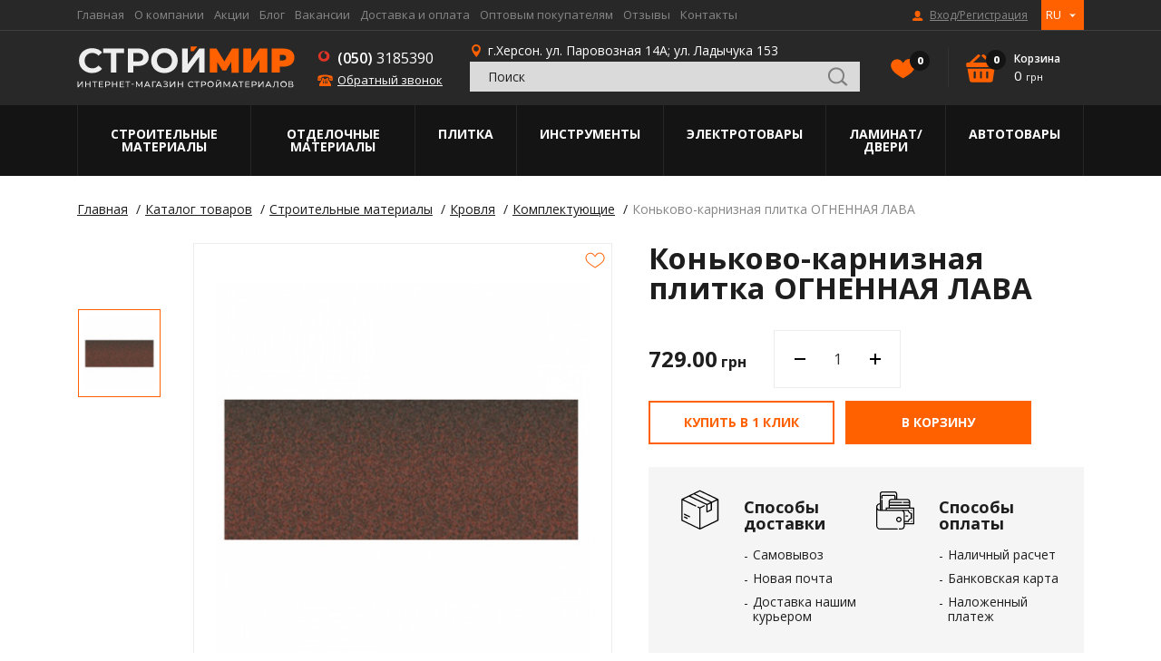

--- FILE ---
content_type: text/html; charset=UTF-8
request_url: https://www.stroymir.ks.ua/ru/catalog/177-konkovo-karnizna-plitka-vognyana-lava.html
body_size: 16382
content:
<!DOCTYPE html>
<html lang="ru">
<head>
	<meta charset="UTF-8">
	<meta http-equiv="X-UA-Compatible" content="IE=edge">
	<meta name="viewport" content="width=device-width, initial-scale=1.0, maximum-scale=1.0, user-scalable=no">

	<title>Коньково-карнизная плитка ОГНЕННАЯ ЛАВА &mdash; Строймир</title>
	<meta name="description" content="Коньково-карнизная плитка ОГНЕННАЯ ЛАВА - Строймир" />
	<meta name="keywords" content="" />
	<link rel="canonical" href="https://www.stroymir.ks.ua/ru/catalog/177-konkovo-karnizna-plitka-vognyana-lava.html">	
					<meta name="robots" content="index, follow" />
			

	<meta name="google-site-verification" content="ZA8mudcJjHWBlJWj642nMyJJrCoy0AeCEou7hQeuNJY" />
	<meta name="it-rating" content="it-rat-46d36d2d72a8d9786e4e0a5418f9e0c7" />
	<meta property="og:image" content="https://www.stroymir.ks.ua/ru/images/logo.svg"/>
	<link rel="shortcut icon" href="/images/favicon.ico">
	<meta name="yandex-verification" content="2c97359c795acfda" />                 <meta name="msvalidate.01" content="23804F3BB305ED39F881257AD01AAA17" />
	<link href="https://fonts.googleapis.com/css?family=Open+Sans:400,600,700,800" rel="stylesheet">
    <link rel="stylesheet" href="/style/base_1623659465.css">
    <link rel="stylesheet" href="/style/index_1623659465.css">
    
    
    <script type="text/javascript" src="/scripts/plugins_1623659467.js"></script>

	<!--[if lt IE 10]>
		<link rel="stylesheet" type="text/css" href="/style/cssIE.css"/>
	<![endif]-->

	<script type="application/ld+json">
    {   "@context": "http:\/\/schema.org",
        "@type": "Organization",
        "brand": "stroymir",
        "name": "stroymir",
        "url": "https://www.stroymir.ks.ua/",
        "logo": "https://www.stroymir.ks.ua/images/logo.svg"}
    </script>
	<script src="/scripts/system.js"></script>

	<!-- Global site tag (gtag.js) - Google Analytics -->
	<script async src="https://www.googletagmanager.com/gtag/js?id=UA-152624637-1"></script>
	
	<script>
        window.dataLayer = window.dataLayer || [];
        function gtag(){dataLayer.push(arguments);}
        gtag('js', new Date());
        gtag('config', 'UA-152624637-1');
        gtag('config', 'UA-169419263-1');
	</script>
	
</head>

<body class="item-page item_id-177 item_url-konkovo-karnizna-plitka-vognyana-lava">
<!-- Global site tag (gtag.js) - Google Analytics --> <script async src="https://www.googletagmanager.com/gtag/js?id=UA-152624637-1"></script> <script>   window.dataLayer = window.dataLayer || [];   function gtag(){dataLayer.push(arguments);}   gtag('js', new Date());    gtag('config', 'UA-152624637-1'); </script>
<div class="wrap">
	<header class="header">
		<div class="top-line">
			<div class="container center-between">
				<ul class="nav">
                        <li class="item-level-0">
        <a href="https://www.stroymir.ks.ua/ru/" class="link-level-0">Главная</a>
    </li>
    <li class="item-level-0">
        <a href="https://www.stroymir.ks.ua/ru/o-kompanii.html" class="link-level-0">О компании</a>
    </li>
    <li class="item-level-0">
        <a href="https://www.stroymir.ks.ua/ru/stock/" class="link-level-0">Акции</a>
    </li>
    <li class="item-level-0">
        <a href="https://www.stroymir.ks.ua/ru/blog/" class="link-level-0">Блог</a>
    </li>
    <li class="item-level-0">
        <a href="https://www.stroymir.ks.ua/ru/vacancy/" class="link-level-0">Вакансии</a>
    </li>
    <li class="item-level-0">
        <a href="https://www.stroymir.ks.ua/ru/dostavka-i-oplata.html" class="link-level-0">Доставка и оплата</a>
    </li>
    <li class="item-level-0">
        <a href="https://www.stroymir.ks.ua/ru/optovim-pokupatelyam.html" class="link-level-0">Оптовым покупателям</a>
    </li>
    <li class="item-level-0">
        <a href="https://www.stroymir.ks.ua/ru/guestbook/" class="link-level-0">Отзывы</a>
    </li>
    <li class="item-level-0">
        <a href="https://www.stroymir.ks.ua/ru/kontakti.html" class="link-level-0">Контакты</a>
    </li>

				</ul>
				
					            <a href="javascript:void(0);" data-src="https://www.stroymir.ks.ua/ru/users/login/?ajax=true" class="login link-level-0 user-icon" data-fancybox data-type="ajax"
           title="Вход/Регистрация">Вход/Регистрация</a>
    
				
				<div class="lang-switch">
    <div class="dropdown column-top">
                    <a class=" active" href="javascript:void(0)">RU</a>
                    <a class="" href="/uk/catalog/177-konkovo-karnizna-plitka-vognyana-lava.html">UA</a>
        
    </div>
</div>
			</div>
		</div>
		<div class="main-line">
			<div class="container flex-center">
				<div class="nav-trigger"><span></span></div>
				<a href="https://www.stroymir.ks.ua/ru/" class="logo"><img width="240" src="/images/logo.svg" alt="StroyMir"></a>
				<div class="phone-trigger"></div>
				<div class="phones-wrap column-center shrink">
					<div class="phones-title">Свяжитесь с нами:</div>
					<a href="tel:+380503185390" class="phone mts">(050)3185390</a>
					<a href="tel:+" class="phone kyivstar"></a>
					<div class="callback" data-src="https://www.stroymir.ks.ua/ru/forms/show/recall/" data-fancybox data-type="ajax">Обратный звонок</div>
					<div class="address">г.Херсон. ул. Паровозная 14А</div>
				</div>
                
					<div class="address-wrap">
						<div class="address">г.Херсон. ул. Паровозная 14А; ул. Ладычука 153</div>
                        <div class="search">
    <div class="hidden-title">Поиск по каталогу</div>
    <div class="custom-form">
        <form name="catalog_showSearchForm" id="054f0f042538a7eff59d684ad0d4d7a0" action="https://www.stroymir.ks.ua/ru/catalog/show_search_form/" method="get"><input type="hidden" name="__myform_unique" value="d07e14f0fba51cb33dfa129c9c2e863a" />
        <div class="search-field">
            <input type="text" name="q" value="" form="054f0f042538a7eff59d684ad0d4d7a0" placeholder="Поиск" />
            <input type="submit" class="search-submit">
        </div>
            <div id="sys_search_block">
                    <div class="result-title">
                <div class="no-result">Ничего не найдено...</div>
            </div>
            </div>


        </form>
    </div>
</div>
					</div>
                                <a href="javascript:void(0);" data-src="https://www.stroymir.ks.ua/ru/users/login/?ajax=true" class="login link-level-0 user-icon" data-fancybox data-type="ajax"
           title="Вход/Регистрация">Вход/Регистрация</a>
    
                        <a href="https://www.stroymir.ks.ua/ru/catalog/favorites/" class="to-wishes shrink" id="sys_catalog_favorite_preview" title="Избранное">Избранное(<span id="wish-count">0</span>)</a>

                    <a href="https://www.stroymir.ks.ua/ru/catalog/basket/" class="basket-preview shrink" id="sys_basket_preview">
    <div class="basket-count">0</div>
    <div class="basket-title">Корзина</div>
    <div class="basket-price">0 <span>грн</span></div>
</a>

                
			</div>
		</div>
		<div class="bottom-line">
			<div class="container">
				<ul class="catalog-nav flex">
                    
                            <li class="item-level-0">
        <a href="https://www.stroymir.ks.ua/ru/catalog/1-stroitelnie-materiali/" class="link-level-0">Строительные материалы</a>
                    <div class="submenu submenu-layer">
                <ul class="level-1">
                                            <li class="item-level-1">
                            <a href="https://www.stroymir.ks.ua/ru/catalog/7-vyagushchie-i-sipuchie-materiali/" class="link-level-1">Бетонные изделия</a>
                                                            <div class="submenu">
                                    <ul class="level-2">
                                                                                    <li class="item-level-2">
                                                <a href="https://www.stroymir.ks.ua/ru/catalog/16-kirpich/" class="link-level-2">Кирпич</a>
                                            </li>
                                                                                    <li class="item-level-2">
                                                <a href="https://www.stroymir.ks.ua/ru/catalog/63-bloki-dlya-stin-gazobeton/" class="link-level-2">Газобетон</a>
                                            </li>
                                        
                                    </ul>
                                </div>
                                                    </li>
                                            <li class="item-level-1">
                            <a href="https://www.stroymir.ks.ua/ru/catalog/8-krovelnie-materiali/" class="link-level-1">Кровля</a>
                                                            <div class="submenu">
                                    <ul class="level-2">
                                                                                    <li class="item-level-2">
                                                <a href="https://www.stroymir.ks.ua/ru/catalog/21-shifer/" class="link-level-2">Шифер</a>
                                            </li>
                                                                                    <li class="item-level-2">
                                                <a href="https://www.stroymir.ks.ua/ru/catalog/22-cherepitsa/" class="link-level-2">Черепица</a>
                                            </li>
                                                                                    <li class="item-level-2">
                                                <a href="https://www.stroymir.ks.ua/ru/catalog/64-profnastil/" class="link-level-2">Профнастил</a>
                                            </li>
                                                                                    <li class="item-level-2">
                                                <a href="https://www.stroymir.ks.ua/ru/catalog/65-bitumnaya-cherepitsa/" class="link-level-2">Битумная черепица</a>
                                            </li>
                                                                                    <li class="item-level-2">
                                                <a href="https://www.stroymir.ks.ua/ru/catalog/66-ruberoid/" class="link-level-2">Рубероид</a>
                                            </li>
                                                                                    <li class="item-level-2">
                                                <a href="https://www.stroymir.ks.ua/ru/catalog/67-lenti-germetiziruyushchie/" class="link-level-2">Ленты герметизирующие </a>
                                            </li>
                                                                                    <li class="item-level-2">
                                                <a href="https://www.stroymir.ks.ua/ru/catalog/68-komplektuyushchie/" class="link-level-2">Комплектующие</a>
                                            </li>
                                                                                    <li class="item-level-2">
                                                <a href="https://www.stroymir.ks.ua/ru/catalog/69-gidro---paroborer/" class="link-level-2">Гидро - паробарьер </a>
                                            </li>
                                        
                                    </ul>
                                </div>
                                                    </li>
                                            <li class="item-level-1">
                            <a href="https://www.stroymir.ks.ua/ru/catalog/9-krepegnie-elementi/" class="link-level-1">Крепеж</a>
                                                            <div class="submenu">
                                    <ul class="level-2">
                                                                                    <li class="item-level-2">
                                                <a href="https://www.stroymir.ks.ua/ru/catalog/25-ankeri/" class="link-level-2">Анкеры</a>
                                            </li>
                                                                                    <li class="item-level-2">
                                                <a href="https://www.stroymir.ks.ua/ru/catalog/72-bolti/" class="link-level-2">Болты</a>
                                            </li>
                                                                                    <li class="item-level-2">
                                                <a href="https://www.stroymir.ks.ua/ru/catalog/73-vinti/" class="link-level-2">Винты</a>
                                            </li>
                                                                                    <li class="item-level-2">
                                                <a href="https://www.stroymir.ks.ua/ru/catalog/71-gvozdi/" class="link-level-2">Гвозди</a>
                                            </li>
                                                                                    <li class="item-level-2">
                                                <a href="https://www.stroymir.ks.ua/ru/catalog/74-gayki/" class="link-level-2">Гайки</a>
                                            </li>
                                                                                    <li class="item-level-2">
                                                <a href="https://www.stroymir.ks.ua/ru/catalog/27-dyubelya/" class="link-level-2">Дюбеля</a>
                                            </li>
                                                                                    <li class="item-level-2">
                                                <a href="https://www.stroymir.ks.ua/ru/catalog/70-homuti/" class="link-level-2">Скобы</a>
                                            </li>
                                                                                    <li class="item-level-2">
                                                <a href="https://www.stroymir.ks.ua/ru/catalog/75-shurupi/" class="link-level-2">Шурупы</a>
                                            </li>
                                                                                    <li class="item-level-2">
                                                <a href="https://www.stroymir.ks.ua/ru/catalog/76-shaybi/" class="link-level-2">Шайбы</a>
                                            </li>
                                                                                    <li class="item-level-2">
                                                <a href="https://www.stroymir.ks.ua/ru/catalog/77-homuti/" class="link-level-2">Хомуты</a>
                                            </li>
                                                                                    <li class="item-level-2">
                                                <a href="https://www.stroymir.ks.ua/ru/catalog/362-strigni/" class="link-level-2">Стержни</a>
                                            </li>
                                        
                                    </ul>
                                </div>
                                                    </li>
                                            <li class="item-level-1">
                            <a href="https://www.stroymir.ks.ua/ru/catalog/15-kladochnie-smesi/" class="link-level-1">Металл</a>
                                                            <div class="submenu">
                                    <ul class="level-2">
                                                                                    <li class="item-level-2">
                                                <a href="https://www.stroymir.ks.ua/ru/catalog/78-armatura/" class="link-level-2">Арматура</a>
                                            </li>
                                                                                    <li class="item-level-2">
                                                <a href="https://www.stroymir.ks.ua/ru/catalog/79-listovoy-metall/" class="link-level-2">Листовой металл</a>
                                            </li>
                                                                                    <li class="item-level-2">
                                                <a href="https://www.stroymir.ks.ua/ru/catalog/80-provoloka/" class="link-level-2">Проволока</a>
                                            </li>
                                                                                    <li class="item-level-2">
                                                <a href="https://www.stroymir.ks.ua/ru/catalog/81-profili-metallicheskie/" class="link-level-2">Профили металлические</a>
                                            </li>
                                                                                    <li class="item-level-2">
                                                <a href="https://www.stroymir.ks.ua/ru/catalog/82-setka-rabitsa/" class="link-level-2">Сетка рабица</a>
                                            </li>
                                                                                    <li class="item-level-2">
                                                <a href="https://www.stroymir.ks.ua/ru/catalog/83-setki-svarnie/" class="link-level-2">Сетки сварные</a>
                                            </li>
                                        
                                    </ul>
                                </div>
                                                    </li>
                                            <li class="item-level-1">
                            <a href="https://www.stroymir.ks.ua/ru/catalog/14-pilomateriali/" class="link-level-1">Пиломатериалы</a>
                                                            <div class="submenu">
                                    <ul class="level-2">
                                                                                    <li class="item-level-2">
                                                <a href="https://www.stroymir.ks.ua/ru/catalog/38-osb/" class="link-level-2">OSB</a>
                                            </li>
                                                                                    <li class="item-level-2">
                                                <a href="https://www.stroymir.ks.ua/ru/catalog/41-brus-reyka-doshka-obrizna/" class="link-level-2">Брус, рейка, доска обрезная</a>
                                            </li>
                                                                                    <li class="item-level-2">
                                                <a href="https://www.stroymir.ks.ua/ru/catalog/364-ozdoblyuvalni-ta-zahisni-zasobi-dlya-dereva/" class="link-level-2">Декоративные и защитные средства для дерева</a>
                                            </li>
                                                                                    <li class="item-level-2">
                                                <a href="https://www.stroymir.ks.ua/ru/catalog/84-doshka-pidlogi/" class="link-level-2">Доска пола</a>
                                            </li>
                                        
                                    </ul>
                                </div>
                                                    </li>
                                            <li class="item-level-1">
                            <a href="https://www.stroymir.ks.ua/ru/catalog/10-stroitelnye-smesi/" class="link-level-1">Строительные смеси</a>
                                                            <div class="submenu">
                                    <ul class="level-2">
                                                                                    <li class="item-level-2">
                                                <a href="https://www.stroymir.ks.ua/ru/catalog/90-keramzit/" class="link-level-2">Керамзит</a>
                                            </li>
                                                                                    <li class="item-level-2">
                                                <a href="https://www.stroymir.ks.ua/ru/catalog/88-pesok/" class="link-level-2">Песок </a>
                                            </li>
                                                                                    <li class="item-level-2">
                                                <a href="https://www.stroymir.ks.ua/ru/catalog/87-tsement/" class="link-level-2">Цемент</a>
                                            </li>
                                                                                    <li class="item-level-2">
                                                <a href="https://www.stroymir.ks.ua/ru/catalog/89-shcheben/" class="link-level-2">Щебень</a>
                                            </li>
                                        
                                    </ul>
                                </div>
                                                    </li>
                                            <li class="item-level-1">
                            <a href="https://www.stroymir.ks.ua/ru/catalog/13-gidro-paroizolyatsiya-krovli-fundamenta/" class="link-level-1">Утеплитель и звукоизоляция</a>
                                                            <div class="submenu">
                                    <ul class="level-2">
                                                                                    <li class="item-level-2">
                                                <a href="https://www.stroymir.ks.ua/ru/catalog/91-vata/" class="link-level-2">Вата</a>
                                            </li>
                                                                                    <li class="item-level-2">
                                                <a href="https://www.stroymir.ks.ua/ru/catalog/93-izolyatsionnaya-plenka/" class="link-level-2">Изоляционная пленка</a>
                                            </li>
                                                                                    <li class="item-level-2">
                                                <a href="https://www.stroymir.ks.ua/ru/catalog/92-penoplast/" class="link-level-2">Пенопласт</a>
                                            </li>
                                                                                    <li class="item-level-2">
                                                <a href="https://www.stroymir.ks.ua/ru/catalog/94-ekstrudirovanniy-penopolistirol/" class="link-level-2">Экструдированный пенополистирол </a>
                                            </li>
                                        
                                    </ul>
                                </div>
                                                    </li>
                                            <li class="item-level-1">
                            <a href="https://www.stroymir.ks.ua/ru/catalog/12-teplo-zvukoizolyatsiya/" class="link-level-1">Водосточная система </a>
                                                    </li>
                    
                </ul>
            </div>
            </li>
    <li class="item-level-0">
        <a href="https://www.stroymir.ks.ua/ru/catalog/2-otdelochnie-materiali/" class="link-level-0">Отделочные материалы</a>
                    <div class="submenu submenu-layer">
                <ul class="level-1">
                                            <li class="item-level-1">
                            <a href="https://www.stroymir.ks.ua/ru/catalog/45-gipsokartonnie-sistemi/" class="link-level-1">Гипсокартонные системы</a>
                                                            <div class="submenu">
                                    <ul class="level-2">
                                                                                    <li class="item-level-2">
                                                <a href="https://www.stroymir.ks.ua/ru/catalog/95-gipsokarton/" class="link-level-2">Гипсокартон</a>
                                            </li>
                                                                                    <li class="item-level-2">
                                                <a href="https://www.stroymir.ks.ua/ru/catalog/96-profilya/" class="link-level-2">Профиля</a>
                                            </li>
                                                                                    <li class="item-level-2">
                                                <a href="https://www.stroymir.ks.ua/ru/catalog/97-ugli-reyki/" class="link-level-2">Углы, рейки</a>
                                            </li>
                                                                                    <li class="item-level-2">
                                                <a href="https://www.stroymir.ks.ua/ru/catalog/98-mayaki/" class="link-level-2">Маяки</a>
                                            </li>
                                                                                    <li class="item-level-2">
                                                <a href="https://www.stroymir.ks.ua/ru/catalog/99-krepleniya/" class="link-level-2">Крепления</a>
                                            </li>
                                        
                                    </ul>
                                </div>
                                                    </li>
                                            <li class="item-level-1">
                            <a href="https://www.stroymir.ks.ua/ru/catalog/46-germetiki/" class="link-level-1">Герметики</a>
                                                            <div class="submenu">
                                    <ul class="level-2">
                                                                                    <li class="item-level-2">
                                                <a href="https://www.stroymir.ks.ua/ru/catalog/100-germetiki/" class="link-level-2">Герметики </a>
                                            </li>
                                                                                    <li class="item-level-2">
                                                <a href="https://www.stroymir.ks.ua/ru/catalog/101-pena-montagnaya/" class="link-level-2">Пена монтажная</a>
                                            </li>
                                        
                                    </ul>
                                </div>
                                                    </li>
                                            <li class="item-level-1">
                            <a href="https://www.stroymir.ks.ua/ru/catalog/47-laki-kraski/" class="link-level-1">Лаки, краски</a>
                                                            <div class="submenu">
                                    <ul class="level-2">
                                                                                    <li class="item-level-2">
                                                <a href="https://www.stroymir.ks.ua/ru/catalog/102-kraski-fasadnie/" class="link-level-2">Краски фасадные</a>
                                            </li>
                                                                                    <li class="item-level-2">
                                                <a href="https://www.stroymir.ks.ua/ru/catalog/103-kraski-interernie/" class="link-level-2">Краски интерьерные</a>
                                            </li>
                                                                                    <li class="item-level-2">
                                                <a href="https://www.stroymir.ks.ua/ru/catalog/104-emali/" class="link-level-2">Эмали</a>
                                            </li>
                                                                                    <li class="item-level-2">
                                                <a href="https://www.stroymir.ks.ua/ru/catalog/105-laki/" class="link-level-2">Лаки</a>
                                            </li>
                                                                                    <li class="item-level-2">
                                                <a href="https://www.stroymir.ks.ua/ru/catalog/106-grunti-malyarnie/" class="link-level-2">Грунты малярные</a>
                                            </li>
                                                                                    <li class="item-level-2">
                                                <a href="https://www.stroymir.ks.ua/ru/catalog/107-lazuri-dlya-dereva/" class="link-level-2">Лазури для дерева</a>
                                            </li>
                                                                                    <li class="item-level-2">
                                                <a href="https://www.stroymir.ks.ua/ru/catalog/109-kraski-dekorativnie/" class="link-level-2">Краски декоративные</a>
                                            </li>
                                                                                    <li class="item-level-2">
                                                <a href="https://www.stroymir.ks.ua/ru/catalog/111-antiseptiki/" class="link-level-2">Антисептики</a>
                                            </li>
                                                                                    <li class="item-level-2">
                                                <a href="https://www.stroymir.ks.ua/ru/catalog/112-rastvoriteli/" class="link-level-2">Растворители</a>
                                            </li>
                                                                                    <li class="item-level-2">
                                                <a href="https://www.stroymir.ks.ua/ru/catalog/113-preobrazovateli-rgavchin/" class="link-level-2">Преобразователи ржавчин</a>
                                            </li>
                                                                                    <li class="item-level-2">
                                                <a href="https://www.stroymir.ks.ua/ru/catalog/115-krasiteli/" class="link-level-2">Красители</a>
                                            </li>
                                        
                                    </ul>
                                </div>
                                                    </li>
                                            <li class="item-level-1">
                            <a href="https://www.stroymir.ks.ua/ru/catalog/48-smesi/" class="link-level-1">Смеси</a>
                                                            <div class="submenu">
                                    <ul class="level-2">
                                                                                    <li class="item-level-2">
                                                <a href="https://www.stroymir.ks.ua/ru/catalog/116-shtukaturka/" class="link-level-2">Штукатурка</a>
                                            </li>
                                                                                    <li class="item-level-2">
                                                <a href="https://www.stroymir.ks.ua/ru/catalog/118-shtukaturka-dekorativnaya/" class="link-level-2">Штукатурка декоративная</a>
                                            </li>
                                                                                    <li class="item-level-2">
                                                <a href="https://www.stroymir.ks.ua/ru/catalog/117-shpaklevka/" class="link-level-2">Шпаклевка</a>
                                            </li>
                                                                                    <li class="item-level-2">
                                                <a href="https://www.stroymir.ks.ua/ru/catalog/119-shpaklevka-po-derevu/" class="link-level-2">Шпаклевка по дереву</a>
                                            </li>
                                                                                    <li class="item-level-2">
                                                <a href="https://www.stroymir.ks.ua/ru/catalog/120-smesi-dlya-kladki/" class="link-level-2">Смеси для кладки</a>
                                            </li>
                                                                                    <li class="item-level-2">
                                                <a href="https://www.stroymir.ks.ua/ru/catalog/121-smesi-dlya-gidroizolyatsii/" class="link-level-2">Смеси для гидроизоляции</a>
                                            </li>
                                                                                    <li class="item-level-2">
                                                <a href="https://www.stroymir.ks.ua/ru/catalog/122-poli-nalivnie/" class="link-level-2">Полы наливные</a>
                                            </li>
                                                                                    <li class="item-level-2">
                                                <a href="https://www.stroymir.ks.ua/ru/catalog/123-plastifikatori/" class="link-level-2">Пластификаторы</a>
                                            </li>
                                                                                    <li class="item-level-2">
                                                <a href="https://www.stroymir.ks.ua/ru/catalog/126-zatirki/" class="link-level-2">Затирки</a>
                                            </li>
                                        
                                    </ul>
                                </div>
                                                    </li>
                                            <li class="item-level-1">
                            <a href="https://www.stroymir.ks.ua/ru/catalog/49-kleya/" class="link-level-1">Клея</a>
                                                            <div class="submenu">
                                    <ul class="level-2">
                                                                                    <li class="item-level-2">
                                                <a href="https://www.stroymir.ks.ua/ru/catalog/127-kley-dlya-plitki/" class="link-level-2">Клей для плитки</a>
                                            </li>
                                                                                    <li class="item-level-2">
                                                <a href="https://www.stroymir.ks.ua/ru/catalog/128-kleya-dlya-teploizolyatsii/" class="link-level-2">Клея для теплоизоляции</a>
                                            </li>
                                                                                    <li class="item-level-2">
                                                <a href="https://www.stroymir.ks.ua/ru/catalog/129-kley-dlya-oboev/" class="link-level-2">Клей для обоев</a>
                                            </li>
                                                                                    <li class="item-level-2">
                                                <a href="https://www.stroymir.ks.ua/ru/catalog/130-kley-dlya-gipsokartona/" class="link-level-2">Клей для гипсокартона</a>
                                            </li>
                                                                                    <li class="item-level-2">
                                                <a href="https://www.stroymir.ks.ua/ru/catalog/131-kley-dlya-parketa/" class="link-level-2">Клей для паркета</a>
                                            </li>
                                                                                    <li class="item-level-2">
                                                <a href="https://www.stroymir.ks.ua/ru/catalog/132-kley-dlya-kovrolina/" class="link-level-2">Клей для ковролина</a>
                                            </li>
                                                                                    <li class="item-level-2">
                                                <a href="https://www.stroymir.ks.ua/ru/catalog/133-kley-dlya-linyaleuma/" class="link-level-2">Клей для линолеума</a>
                                            </li>
                                                                                    <li class="item-level-2">
                                                <a href="https://www.stroymir.ks.ua/ru/catalog/134-kley-pva/" class="link-level-2">Клей ПВА</a>
                                            </li>
                                                                                    <li class="item-level-2">
                                                <a href="https://www.stroymir.ks.ua/ru/catalog/135-bitovoy-kley/" class="link-level-2">Бытовой клей</a>
                                            </li>
                                                                                    <li class="item-level-2">
                                                <a href="https://www.stroymir.ks.ua/ru/catalog/136-gidkie-gvozdi/" class="link-level-2">Жидкие гвозди</a>
                                            </li>
                                        
                                    </ul>
                                </div>
                                                    </li>
                                            <li class="item-level-1">
                            <a href="https://www.stroymir.ks.ua/ru/catalog/51-plenki/" class="link-level-1">Пленки</a>
                                                            <div class="submenu">
                                    <ul class="level-2">
                                                                                    <li class="item-level-2">
                                                <a href="https://www.stroymir.ks.ua/ru/catalog/148-izolenta/" class="link-level-2">Изолента</a>
                                            </li>
                                                                                    <li class="item-level-2">
                                                <a href="https://www.stroymir.ks.ua/ru/catalog/145-lenti-malyarnie/" class="link-level-2">Ленты малярные</a>
                                            </li>
                                                                                    <li class="item-level-2">
                                                <a href="https://www.stroymir.ks.ua/ru/catalog/143-plenka-malyarnaya/" class="link-level-2">Пленка малярная</a>
                                            </li>
                                                                                    <li class="item-level-2">
                                                <a href="https://www.stroymir.ks.ua/ru/catalog/147-skotch/" class="link-level-2">Скотч</a>
                                            </li>
                                                                                    <li class="item-level-2">
                                                <a href="https://www.stroymir.ks.ua/ru/catalog/144-steklosetki/" class="link-level-2">Стеклосетки</a>
                                            </li>
                                                                                    <li class="item-level-2">
                                                <a href="https://www.stroymir.ks.ua/ru/catalog/146-streych-plenka/" class="link-level-2">Стрейч пленка</a>
                                            </li>
                                        
                                    </ul>
                                </div>
                                                    </li>
                    
                </ul>
            </div>
            </li>
    <li class="item-level-0">
        <a href="https://www.stroymir.ks.ua/ru/catalog/3-plitka/" class="link-level-0">Плитка</a>
                    <div class="submenu submenu-layer">
                <ul class="level-1">
                                            <li class="item-level-1">
                            <a href="https://www.stroymir.ks.ua/ru/catalog/52-tratuarnaya-plitka/" class="link-level-1">Тратуарная плитка</a>
                                                    </li>
                                            <li class="item-level-1">
                            <a href="https://www.stroymir.ks.ua/ru/catalog/189-bordyuri/" class="link-level-1">Бордюры</a>
                                                    </li>
                                            <li class="item-level-1">
                            <a href="https://www.stroymir.ks.ua/ru/catalog/191-otliv/" class="link-level-1">Отлив</a>
                                                    </li>
                                            <li class="item-level-1">
                            <a href="https://www.stroymir.ks.ua/ru/catalog/190-stolbiki/" class="link-level-1">Столбики</a>
                                                    </li>
                    
                </ul>
            </div>
            </li>
    <li class="item-level-0">
        <a href="https://www.stroymir.ks.ua/ru/catalog/4-instrumenti/" class="link-level-0">Инструменты</a>
                    <div class="submenu submenu-layer">
                <ul class="level-1">
                                            <li class="item-level-1">
                            <a href="https://www.stroymir.ks.ua/ru/catalog/396-elektroinstrumenti/" class="link-level-1">Электроинструменты</a>
                                                    </li>
                    
                </ul>
            </div>
            </li>
    <li class="item-level-0">
        <a href="https://www.stroymir.ks.ua/ru/catalog/5-elektrotovari/" class="link-level-0">Электротовары</a>
                    <div class="submenu submenu-layer">
                <ul class="level-1">
                                            <li class="item-level-1">
                            <a href="https://www.stroymir.ks.ua/ru/catalog/59-elektroinstalyatsiya/" class="link-level-1">Электроинсталяция</a>
                                                            <div class="submenu">
                                    <ul class="level-2">
                                                                                    <li class="item-level-2">
                                                <a href="https://www.stroymir.ks.ua/ru/catalog/180-viklyuchateli/" class="link-level-2">Выключатели</a>
                                            </li>
                                                                                    <li class="item-level-2">
                                                <a href="https://www.stroymir.ks.ua/ru/catalog/408-lampochki/" class="link-level-2">Лампочки</a>
                                            </li>
                                                                                    <li class="item-level-2">
                                                <a href="https://www.stroymir.ks.ua/ru/catalog/182-ramki/" class="link-level-2">Рамки</a>
                                            </li>
                                                                                    <li class="item-level-2">
                                                <a href="https://www.stroymir.ks.ua/ru/catalog/181-rozetki/" class="link-level-2">Розетки</a>
                                            </li>
                                                                                    <li class="item-level-2">
                                                <a href="https://www.stroymir.ks.ua/ru/catalog/406-mono-orion-udlinitel-3g-2m-sz-beliy/" class="link-level-2">Удлинители</a>
                                            </li>
                                                                                    <li class="item-level-2">
                                                <a href="https://www.stroymir.ks.ua/ru/catalog/184-shnuri-i-kabelya/" class="link-level-2">Шнуры и кабеля</a>
                                            </li>
                                        
                                    </ul>
                                </div>
                                                    </li>
                    
                </ul>
            </div>
            </li>
    <li class="item-level-0">
        <a href="https://www.stroymir.ks.ua/ru/catalog/6-dveri/" class="link-level-0">Ламинат/Двери</a>
                    <div class="submenu submenu-layer">
                <ul class="level-1">
                                            <li class="item-level-1">
                            <a href="https://www.stroymir.ks.ua/ru/catalog/390-laminat/" class="link-level-1">Ламинат </a>
                                                    </li>
                    
                </ul>
            </div>
            </li>
    <li class="item-level-0">
        <a href="https://www.stroymir.ks.ua/ru/catalog/392-avtotovari/" class="link-level-0">Автотовары</a>
                    <div class="submenu submenu-layer">
                <ul class="level-1">
                                            <li class="item-level-1">
                            <a href="https://www.stroymir.ks.ua/ru/catalog/394-kosmeticheskie-sredstva/" class="link-level-1">Косметические средства</a>
                                                    </li>
                    
                </ul>
            </div>
            </li>

                    
				</ul>
			</div>
		</div>
		<div class="mobile-menu">
			<div class="menu-wrap">
				<div class="lang-switch">
    <div class="dropdown column-top">
                    <a class=" active" href="javascript:void(0)">RU</a>
                    <a class="" href="/uk/catalog/177-konkovo-karnizna-plitka-vognyana-lava.html">UA</a>
        
    </div>
</div>
                
					<div class="mobile-search">
						<form action="https://www.stroymir.ks.ua/ru/catalog/search/">
							<input name="q" type="text" placeholder="Поиск" class="mobile-search-field">
							<input type="submit" class="search-submit">
						</form>
					</div>
                
				<ul class="icons-nav">
					<li class="item-level-0">
						<a href="https://www.stroymir.ks.ua/ru/" class="link-level-0 home-icon">Главная</a>
					</li>
					<li class="item-level-0">
						<a href="https://www.stroymir.ks.ua/ru/catalog/" class="link-level-0 dots-icon">Каталог товаров</a>
						<ul class="uplevel">
                            
                                    <li class="item-level-0">
        <a href="https://www.stroymir.ks.ua/ru/catalog/1-stroitelnie-materiali/" class="link-level-0">Строительные материалы</a>
                    <div class="submenu submenu-layer">
                <ul class="level-1">
                                            <li class="item-level-1">
                            <a href="https://www.stroymir.ks.ua/ru/catalog/7-vyagushchie-i-sipuchie-materiali/" class="link-level-1">Бетонные изделия</a>
                                                            <div class="submenu">
                                    <ul class="level-2">
                                                                                    <li class="item-level-2">
                                                <a href="https://www.stroymir.ks.ua/ru/catalog/16-kirpich/" class="link-level-2">Кирпич</a>
                                            </li>
                                                                                    <li class="item-level-2">
                                                <a href="https://www.stroymir.ks.ua/ru/catalog/63-bloki-dlya-stin-gazobeton/" class="link-level-2">Газобетон</a>
                                            </li>
                                        
                                    </ul>
                                </div>
                                                    </li>
                                            <li class="item-level-1">
                            <a href="https://www.stroymir.ks.ua/ru/catalog/8-krovelnie-materiali/" class="link-level-1">Кровля</a>
                                                            <div class="submenu">
                                    <ul class="level-2">
                                                                                    <li class="item-level-2">
                                                <a href="https://www.stroymir.ks.ua/ru/catalog/21-shifer/" class="link-level-2">Шифер</a>
                                            </li>
                                                                                    <li class="item-level-2">
                                                <a href="https://www.stroymir.ks.ua/ru/catalog/22-cherepitsa/" class="link-level-2">Черепица</a>
                                            </li>
                                                                                    <li class="item-level-2">
                                                <a href="https://www.stroymir.ks.ua/ru/catalog/64-profnastil/" class="link-level-2">Профнастил</a>
                                            </li>
                                                                                    <li class="item-level-2">
                                                <a href="https://www.stroymir.ks.ua/ru/catalog/65-bitumnaya-cherepitsa/" class="link-level-2">Битумная черепица</a>
                                            </li>
                                                                                    <li class="item-level-2">
                                                <a href="https://www.stroymir.ks.ua/ru/catalog/66-ruberoid/" class="link-level-2">Рубероид</a>
                                            </li>
                                                                                    <li class="item-level-2">
                                                <a href="https://www.stroymir.ks.ua/ru/catalog/67-lenti-germetiziruyushchie/" class="link-level-2">Ленты герметизирующие </a>
                                            </li>
                                                                                    <li class="item-level-2">
                                                <a href="https://www.stroymir.ks.ua/ru/catalog/68-komplektuyushchie/" class="link-level-2">Комплектующие</a>
                                            </li>
                                                                                    <li class="item-level-2">
                                                <a href="https://www.stroymir.ks.ua/ru/catalog/69-gidro---paroborer/" class="link-level-2">Гидро - паробарьер </a>
                                            </li>
                                        
                                    </ul>
                                </div>
                                                    </li>
                                            <li class="item-level-1">
                            <a href="https://www.stroymir.ks.ua/ru/catalog/9-krepegnie-elementi/" class="link-level-1">Крепеж</a>
                                                            <div class="submenu">
                                    <ul class="level-2">
                                                                                    <li class="item-level-2">
                                                <a href="https://www.stroymir.ks.ua/ru/catalog/25-ankeri/" class="link-level-2">Анкеры</a>
                                            </li>
                                                                                    <li class="item-level-2">
                                                <a href="https://www.stroymir.ks.ua/ru/catalog/72-bolti/" class="link-level-2">Болты</a>
                                            </li>
                                                                                    <li class="item-level-2">
                                                <a href="https://www.stroymir.ks.ua/ru/catalog/73-vinti/" class="link-level-2">Винты</a>
                                            </li>
                                                                                    <li class="item-level-2">
                                                <a href="https://www.stroymir.ks.ua/ru/catalog/71-gvozdi/" class="link-level-2">Гвозди</a>
                                            </li>
                                                                                    <li class="item-level-2">
                                                <a href="https://www.stroymir.ks.ua/ru/catalog/74-gayki/" class="link-level-2">Гайки</a>
                                            </li>
                                                                                    <li class="item-level-2">
                                                <a href="https://www.stroymir.ks.ua/ru/catalog/27-dyubelya/" class="link-level-2">Дюбеля</a>
                                            </li>
                                                                                    <li class="item-level-2">
                                                <a href="https://www.stroymir.ks.ua/ru/catalog/70-homuti/" class="link-level-2">Скобы</a>
                                            </li>
                                                                                    <li class="item-level-2">
                                                <a href="https://www.stroymir.ks.ua/ru/catalog/75-shurupi/" class="link-level-2">Шурупы</a>
                                            </li>
                                                                                    <li class="item-level-2">
                                                <a href="https://www.stroymir.ks.ua/ru/catalog/76-shaybi/" class="link-level-2">Шайбы</a>
                                            </li>
                                                                                    <li class="item-level-2">
                                                <a href="https://www.stroymir.ks.ua/ru/catalog/77-homuti/" class="link-level-2">Хомуты</a>
                                            </li>
                                                                                    <li class="item-level-2">
                                                <a href="https://www.stroymir.ks.ua/ru/catalog/362-strigni/" class="link-level-2">Стержни</a>
                                            </li>
                                        
                                    </ul>
                                </div>
                                                    </li>
                                            <li class="item-level-1">
                            <a href="https://www.stroymir.ks.ua/ru/catalog/15-kladochnie-smesi/" class="link-level-1">Металл</a>
                                                            <div class="submenu">
                                    <ul class="level-2">
                                                                                    <li class="item-level-2">
                                                <a href="https://www.stroymir.ks.ua/ru/catalog/78-armatura/" class="link-level-2">Арматура</a>
                                            </li>
                                                                                    <li class="item-level-2">
                                                <a href="https://www.stroymir.ks.ua/ru/catalog/79-listovoy-metall/" class="link-level-2">Листовой металл</a>
                                            </li>
                                                                                    <li class="item-level-2">
                                                <a href="https://www.stroymir.ks.ua/ru/catalog/80-provoloka/" class="link-level-2">Проволока</a>
                                            </li>
                                                                                    <li class="item-level-2">
                                                <a href="https://www.stroymir.ks.ua/ru/catalog/81-profili-metallicheskie/" class="link-level-2">Профили металлические</a>
                                            </li>
                                                                                    <li class="item-level-2">
                                                <a href="https://www.stroymir.ks.ua/ru/catalog/82-setka-rabitsa/" class="link-level-2">Сетка рабица</a>
                                            </li>
                                                                                    <li class="item-level-2">
                                                <a href="https://www.stroymir.ks.ua/ru/catalog/83-setki-svarnie/" class="link-level-2">Сетки сварные</a>
                                            </li>
                                        
                                    </ul>
                                </div>
                                                    </li>
                                            <li class="item-level-1">
                            <a href="https://www.stroymir.ks.ua/ru/catalog/14-pilomateriali/" class="link-level-1">Пиломатериалы</a>
                                                            <div class="submenu">
                                    <ul class="level-2">
                                                                                    <li class="item-level-2">
                                                <a href="https://www.stroymir.ks.ua/ru/catalog/38-osb/" class="link-level-2">OSB</a>
                                            </li>
                                                                                    <li class="item-level-2">
                                                <a href="https://www.stroymir.ks.ua/ru/catalog/41-brus-reyka-doshka-obrizna/" class="link-level-2">Брус, рейка, доска обрезная</a>
                                            </li>
                                                                                    <li class="item-level-2">
                                                <a href="https://www.stroymir.ks.ua/ru/catalog/364-ozdoblyuvalni-ta-zahisni-zasobi-dlya-dereva/" class="link-level-2">Декоративные и защитные средства для дерева</a>
                                            </li>
                                                                                    <li class="item-level-2">
                                                <a href="https://www.stroymir.ks.ua/ru/catalog/84-doshka-pidlogi/" class="link-level-2">Доска пола</a>
                                            </li>
                                        
                                    </ul>
                                </div>
                                                    </li>
                                            <li class="item-level-1">
                            <a href="https://www.stroymir.ks.ua/ru/catalog/10-stroitelnye-smesi/" class="link-level-1">Строительные смеси</a>
                                                            <div class="submenu">
                                    <ul class="level-2">
                                                                                    <li class="item-level-2">
                                                <a href="https://www.stroymir.ks.ua/ru/catalog/90-keramzit/" class="link-level-2">Керамзит</a>
                                            </li>
                                                                                    <li class="item-level-2">
                                                <a href="https://www.stroymir.ks.ua/ru/catalog/88-pesok/" class="link-level-2">Песок </a>
                                            </li>
                                                                                    <li class="item-level-2">
                                                <a href="https://www.stroymir.ks.ua/ru/catalog/87-tsement/" class="link-level-2">Цемент</a>
                                            </li>
                                                                                    <li class="item-level-2">
                                                <a href="https://www.stroymir.ks.ua/ru/catalog/89-shcheben/" class="link-level-2">Щебень</a>
                                            </li>
                                        
                                    </ul>
                                </div>
                                                    </li>
                                            <li class="item-level-1">
                            <a href="https://www.stroymir.ks.ua/ru/catalog/13-gidro-paroizolyatsiya-krovli-fundamenta/" class="link-level-1">Утеплитель и звукоизоляция</a>
                                                            <div class="submenu">
                                    <ul class="level-2">
                                                                                    <li class="item-level-2">
                                                <a href="https://www.stroymir.ks.ua/ru/catalog/91-vata/" class="link-level-2">Вата</a>
                                            </li>
                                                                                    <li class="item-level-2">
                                                <a href="https://www.stroymir.ks.ua/ru/catalog/93-izolyatsionnaya-plenka/" class="link-level-2">Изоляционная пленка</a>
                                            </li>
                                                                                    <li class="item-level-2">
                                                <a href="https://www.stroymir.ks.ua/ru/catalog/92-penoplast/" class="link-level-2">Пенопласт</a>
                                            </li>
                                                                                    <li class="item-level-2">
                                                <a href="https://www.stroymir.ks.ua/ru/catalog/94-ekstrudirovanniy-penopolistirol/" class="link-level-2">Экструдированный пенополистирол </a>
                                            </li>
                                        
                                    </ul>
                                </div>
                                                    </li>
                                            <li class="item-level-1">
                            <a href="https://www.stroymir.ks.ua/ru/catalog/12-teplo-zvukoizolyatsiya/" class="link-level-1">Водосточная система </a>
                                                    </li>
                    
                </ul>
            </div>
            </li>
    <li class="item-level-0">
        <a href="https://www.stroymir.ks.ua/ru/catalog/2-otdelochnie-materiali/" class="link-level-0">Отделочные материалы</a>
                    <div class="submenu submenu-layer">
                <ul class="level-1">
                                            <li class="item-level-1">
                            <a href="https://www.stroymir.ks.ua/ru/catalog/45-gipsokartonnie-sistemi/" class="link-level-1">Гипсокартонные системы</a>
                                                            <div class="submenu">
                                    <ul class="level-2">
                                                                                    <li class="item-level-2">
                                                <a href="https://www.stroymir.ks.ua/ru/catalog/95-gipsokarton/" class="link-level-2">Гипсокартон</a>
                                            </li>
                                                                                    <li class="item-level-2">
                                                <a href="https://www.stroymir.ks.ua/ru/catalog/96-profilya/" class="link-level-2">Профиля</a>
                                            </li>
                                                                                    <li class="item-level-2">
                                                <a href="https://www.stroymir.ks.ua/ru/catalog/97-ugli-reyki/" class="link-level-2">Углы, рейки</a>
                                            </li>
                                                                                    <li class="item-level-2">
                                                <a href="https://www.stroymir.ks.ua/ru/catalog/98-mayaki/" class="link-level-2">Маяки</a>
                                            </li>
                                                                                    <li class="item-level-2">
                                                <a href="https://www.stroymir.ks.ua/ru/catalog/99-krepleniya/" class="link-level-2">Крепления</a>
                                            </li>
                                        
                                    </ul>
                                </div>
                                                    </li>
                                            <li class="item-level-1">
                            <a href="https://www.stroymir.ks.ua/ru/catalog/46-germetiki/" class="link-level-1">Герметики</a>
                                                            <div class="submenu">
                                    <ul class="level-2">
                                                                                    <li class="item-level-2">
                                                <a href="https://www.stroymir.ks.ua/ru/catalog/100-germetiki/" class="link-level-2">Герметики </a>
                                            </li>
                                                                                    <li class="item-level-2">
                                                <a href="https://www.stroymir.ks.ua/ru/catalog/101-pena-montagnaya/" class="link-level-2">Пена монтажная</a>
                                            </li>
                                        
                                    </ul>
                                </div>
                                                    </li>
                                            <li class="item-level-1">
                            <a href="https://www.stroymir.ks.ua/ru/catalog/47-laki-kraski/" class="link-level-1">Лаки, краски</a>
                                                            <div class="submenu">
                                    <ul class="level-2">
                                                                                    <li class="item-level-2">
                                                <a href="https://www.stroymir.ks.ua/ru/catalog/102-kraski-fasadnie/" class="link-level-2">Краски фасадные</a>
                                            </li>
                                                                                    <li class="item-level-2">
                                                <a href="https://www.stroymir.ks.ua/ru/catalog/103-kraski-interernie/" class="link-level-2">Краски интерьерные</a>
                                            </li>
                                                                                    <li class="item-level-2">
                                                <a href="https://www.stroymir.ks.ua/ru/catalog/104-emali/" class="link-level-2">Эмали</a>
                                            </li>
                                                                                    <li class="item-level-2">
                                                <a href="https://www.stroymir.ks.ua/ru/catalog/105-laki/" class="link-level-2">Лаки</a>
                                            </li>
                                                                                    <li class="item-level-2">
                                                <a href="https://www.stroymir.ks.ua/ru/catalog/106-grunti-malyarnie/" class="link-level-2">Грунты малярные</a>
                                            </li>
                                                                                    <li class="item-level-2">
                                                <a href="https://www.stroymir.ks.ua/ru/catalog/107-lazuri-dlya-dereva/" class="link-level-2">Лазури для дерева</a>
                                            </li>
                                                                                    <li class="item-level-2">
                                                <a href="https://www.stroymir.ks.ua/ru/catalog/109-kraski-dekorativnie/" class="link-level-2">Краски декоративные</a>
                                            </li>
                                                                                    <li class="item-level-2">
                                                <a href="https://www.stroymir.ks.ua/ru/catalog/111-antiseptiki/" class="link-level-2">Антисептики</a>
                                            </li>
                                                                                    <li class="item-level-2">
                                                <a href="https://www.stroymir.ks.ua/ru/catalog/112-rastvoriteli/" class="link-level-2">Растворители</a>
                                            </li>
                                                                                    <li class="item-level-2">
                                                <a href="https://www.stroymir.ks.ua/ru/catalog/113-preobrazovateli-rgavchin/" class="link-level-2">Преобразователи ржавчин</a>
                                            </li>
                                                                                    <li class="item-level-2">
                                                <a href="https://www.stroymir.ks.ua/ru/catalog/115-krasiteli/" class="link-level-2">Красители</a>
                                            </li>
                                        
                                    </ul>
                                </div>
                                                    </li>
                                            <li class="item-level-1">
                            <a href="https://www.stroymir.ks.ua/ru/catalog/48-smesi/" class="link-level-1">Смеси</a>
                                                            <div class="submenu">
                                    <ul class="level-2">
                                                                                    <li class="item-level-2">
                                                <a href="https://www.stroymir.ks.ua/ru/catalog/116-shtukaturka/" class="link-level-2">Штукатурка</a>
                                            </li>
                                                                                    <li class="item-level-2">
                                                <a href="https://www.stroymir.ks.ua/ru/catalog/118-shtukaturka-dekorativnaya/" class="link-level-2">Штукатурка декоративная</a>
                                            </li>
                                                                                    <li class="item-level-2">
                                                <a href="https://www.stroymir.ks.ua/ru/catalog/117-shpaklevka/" class="link-level-2">Шпаклевка</a>
                                            </li>
                                                                                    <li class="item-level-2">
                                                <a href="https://www.stroymir.ks.ua/ru/catalog/119-shpaklevka-po-derevu/" class="link-level-2">Шпаклевка по дереву</a>
                                            </li>
                                                                                    <li class="item-level-2">
                                                <a href="https://www.stroymir.ks.ua/ru/catalog/120-smesi-dlya-kladki/" class="link-level-2">Смеси для кладки</a>
                                            </li>
                                                                                    <li class="item-level-2">
                                                <a href="https://www.stroymir.ks.ua/ru/catalog/121-smesi-dlya-gidroizolyatsii/" class="link-level-2">Смеси для гидроизоляции</a>
                                            </li>
                                                                                    <li class="item-level-2">
                                                <a href="https://www.stroymir.ks.ua/ru/catalog/122-poli-nalivnie/" class="link-level-2">Полы наливные</a>
                                            </li>
                                                                                    <li class="item-level-2">
                                                <a href="https://www.stroymir.ks.ua/ru/catalog/123-plastifikatori/" class="link-level-2">Пластификаторы</a>
                                            </li>
                                                                                    <li class="item-level-2">
                                                <a href="https://www.stroymir.ks.ua/ru/catalog/126-zatirki/" class="link-level-2">Затирки</a>
                                            </li>
                                        
                                    </ul>
                                </div>
                                                    </li>
                                            <li class="item-level-1">
                            <a href="https://www.stroymir.ks.ua/ru/catalog/49-kleya/" class="link-level-1">Клея</a>
                                                            <div class="submenu">
                                    <ul class="level-2">
                                                                                    <li class="item-level-2">
                                                <a href="https://www.stroymir.ks.ua/ru/catalog/127-kley-dlya-plitki/" class="link-level-2">Клей для плитки</a>
                                            </li>
                                                                                    <li class="item-level-2">
                                                <a href="https://www.stroymir.ks.ua/ru/catalog/128-kleya-dlya-teploizolyatsii/" class="link-level-2">Клея для теплоизоляции</a>
                                            </li>
                                                                                    <li class="item-level-2">
                                                <a href="https://www.stroymir.ks.ua/ru/catalog/129-kley-dlya-oboev/" class="link-level-2">Клей для обоев</a>
                                            </li>
                                                                                    <li class="item-level-2">
                                                <a href="https://www.stroymir.ks.ua/ru/catalog/130-kley-dlya-gipsokartona/" class="link-level-2">Клей для гипсокартона</a>
                                            </li>
                                                                                    <li class="item-level-2">
                                                <a href="https://www.stroymir.ks.ua/ru/catalog/131-kley-dlya-parketa/" class="link-level-2">Клей для паркета</a>
                                            </li>
                                                                                    <li class="item-level-2">
                                                <a href="https://www.stroymir.ks.ua/ru/catalog/132-kley-dlya-kovrolina/" class="link-level-2">Клей для ковролина</a>
                                            </li>
                                                                                    <li class="item-level-2">
                                                <a href="https://www.stroymir.ks.ua/ru/catalog/133-kley-dlya-linyaleuma/" class="link-level-2">Клей для линолеума</a>
                                            </li>
                                                                                    <li class="item-level-2">
                                                <a href="https://www.stroymir.ks.ua/ru/catalog/134-kley-pva/" class="link-level-2">Клей ПВА</a>
                                            </li>
                                                                                    <li class="item-level-2">
                                                <a href="https://www.stroymir.ks.ua/ru/catalog/135-bitovoy-kley/" class="link-level-2">Бытовой клей</a>
                                            </li>
                                                                                    <li class="item-level-2">
                                                <a href="https://www.stroymir.ks.ua/ru/catalog/136-gidkie-gvozdi/" class="link-level-2">Жидкие гвозди</a>
                                            </li>
                                        
                                    </ul>
                                </div>
                                                    </li>
                                            <li class="item-level-1">
                            <a href="https://www.stroymir.ks.ua/ru/catalog/51-plenki/" class="link-level-1">Пленки</a>
                                                            <div class="submenu">
                                    <ul class="level-2">
                                                                                    <li class="item-level-2">
                                                <a href="https://www.stroymir.ks.ua/ru/catalog/148-izolenta/" class="link-level-2">Изолента</a>
                                            </li>
                                                                                    <li class="item-level-2">
                                                <a href="https://www.stroymir.ks.ua/ru/catalog/145-lenti-malyarnie/" class="link-level-2">Ленты малярные</a>
                                            </li>
                                                                                    <li class="item-level-2">
                                                <a href="https://www.stroymir.ks.ua/ru/catalog/143-plenka-malyarnaya/" class="link-level-2">Пленка малярная</a>
                                            </li>
                                                                                    <li class="item-level-2">
                                                <a href="https://www.stroymir.ks.ua/ru/catalog/147-skotch/" class="link-level-2">Скотч</a>
                                            </li>
                                                                                    <li class="item-level-2">
                                                <a href="https://www.stroymir.ks.ua/ru/catalog/144-steklosetki/" class="link-level-2">Стеклосетки</a>
                                            </li>
                                                                                    <li class="item-level-2">
                                                <a href="https://www.stroymir.ks.ua/ru/catalog/146-streych-plenka/" class="link-level-2">Стрейч пленка</a>
                                            </li>
                                        
                                    </ul>
                                </div>
                                                    </li>
                    
                </ul>
            </div>
            </li>
    <li class="item-level-0">
        <a href="https://www.stroymir.ks.ua/ru/catalog/3-plitka/" class="link-level-0">Плитка</a>
                    <div class="submenu submenu-layer">
                <ul class="level-1">
                                            <li class="item-level-1">
                            <a href="https://www.stroymir.ks.ua/ru/catalog/52-tratuarnaya-plitka/" class="link-level-1">Тратуарная плитка</a>
                                                    </li>
                                            <li class="item-level-1">
                            <a href="https://www.stroymir.ks.ua/ru/catalog/189-bordyuri/" class="link-level-1">Бордюры</a>
                                                    </li>
                                            <li class="item-level-1">
                            <a href="https://www.stroymir.ks.ua/ru/catalog/191-otliv/" class="link-level-1">Отлив</a>
                                                    </li>
                                            <li class="item-level-1">
                            <a href="https://www.stroymir.ks.ua/ru/catalog/190-stolbiki/" class="link-level-1">Столбики</a>
                                                    </li>
                    
                </ul>
            </div>
            </li>
    <li class="item-level-0">
        <a href="https://www.stroymir.ks.ua/ru/catalog/4-instrumenti/" class="link-level-0">Инструменты</a>
                    <div class="submenu submenu-layer">
                <ul class="level-1">
                                            <li class="item-level-1">
                            <a href="https://www.stroymir.ks.ua/ru/catalog/396-elektroinstrumenti/" class="link-level-1">Электроинструменты</a>
                                                    </li>
                    
                </ul>
            </div>
            </li>
    <li class="item-level-0">
        <a href="https://www.stroymir.ks.ua/ru/catalog/5-elektrotovari/" class="link-level-0">Электротовары</a>
                    <div class="submenu submenu-layer">
                <ul class="level-1">
                                            <li class="item-level-1">
                            <a href="https://www.stroymir.ks.ua/ru/catalog/59-elektroinstalyatsiya/" class="link-level-1">Электроинсталяция</a>
                                                            <div class="submenu">
                                    <ul class="level-2">
                                                                                    <li class="item-level-2">
                                                <a href="https://www.stroymir.ks.ua/ru/catalog/180-viklyuchateli/" class="link-level-2">Выключатели</a>
                                            </li>
                                                                                    <li class="item-level-2">
                                                <a href="https://www.stroymir.ks.ua/ru/catalog/408-lampochki/" class="link-level-2">Лампочки</a>
                                            </li>
                                                                                    <li class="item-level-2">
                                                <a href="https://www.stroymir.ks.ua/ru/catalog/182-ramki/" class="link-level-2">Рамки</a>
                                            </li>
                                                                                    <li class="item-level-2">
                                                <a href="https://www.stroymir.ks.ua/ru/catalog/181-rozetki/" class="link-level-2">Розетки</a>
                                            </li>
                                                                                    <li class="item-level-2">
                                                <a href="https://www.stroymir.ks.ua/ru/catalog/406-mono-orion-udlinitel-3g-2m-sz-beliy/" class="link-level-2">Удлинители</a>
                                            </li>
                                                                                    <li class="item-level-2">
                                                <a href="https://www.stroymir.ks.ua/ru/catalog/184-shnuri-i-kabelya/" class="link-level-2">Шнуры и кабеля</a>
                                            </li>
                                        
                                    </ul>
                                </div>
                                                    </li>
                    
                </ul>
            </div>
            </li>
    <li class="item-level-0">
        <a href="https://www.stroymir.ks.ua/ru/catalog/6-dveri/" class="link-level-0">Ламинат/Двери</a>
                    <div class="submenu submenu-layer">
                <ul class="level-1">
                                            <li class="item-level-1">
                            <a href="https://www.stroymir.ks.ua/ru/catalog/390-laminat/" class="link-level-1">Ламинат </a>
                                                    </li>
                    
                </ul>
            </div>
            </li>
    <li class="item-level-0">
        <a href="https://www.stroymir.ks.ua/ru/catalog/392-avtotovari/" class="link-level-0">Автотовары</a>
                    <div class="submenu submenu-layer">
                <ul class="level-1">
                                            <li class="item-level-1">
                            <a href="https://www.stroymir.ks.ua/ru/catalog/394-kosmeticheskie-sredstva/" class="link-level-1">Косметические средства</a>
                                                    </li>
                    
                </ul>
            </div>
            </li>

                            
						</ul>
					</li>
					<li class="item-level-0">
						<a href="https://www.stroymir.ks.ua/ru/catalog/selection/discount/" class="link-level-0 discounts-icon">Акции</a>
					</li>
					<li class="item-level-0">
                                    <a href="javascript:void(0);" data-src="https://www.stroymir.ks.ua/ru/users/login/?ajax=true" class="login link-level-0 user-icon" data-fancybox data-type="ajax"
           title="Вход/Регистрация">Вход/Регистрация</a>
    
					</li>
					<li class="item-level-0">
						<a href="https://www.stroymir.ks.ua/ru/catalog/favorites/" class="link-level-0 wish-icon">Избранное (<span id="wish-count-clone"></span>)</a>
					</li>
				</ul>
				<ul class="mobile-nav">
                        <li class="item-level-0">
        <a href="https://www.stroymir.ks.ua/ru/" class="link-level-0">Главная</a>
    </li>
    <li class="item-level-0">
        <a href="https://www.stroymir.ks.ua/ru/o-kompanii.html" class="link-level-0">О компании</a>
    </li>
    <li class="item-level-0">
        <a href="https://www.stroymir.ks.ua/ru/stock/" class="link-level-0">Акции</a>
    </li>
    <li class="item-level-0">
        <a href="https://www.stroymir.ks.ua/ru/blog/" class="link-level-0">Блог</a>
    </li>
    <li class="item-level-0">
        <a href="https://www.stroymir.ks.ua/ru/vacancy/" class="link-level-0">Вакансии</a>
    </li>
    <li class="item-level-0">
        <a href="https://www.stroymir.ks.ua/ru/dostavka-i-oplata.html" class="link-level-0">Доставка и оплата</a>
    </li>
    <li class="item-level-0">
        <a href="https://www.stroymir.ks.ua/ru/optovim-pokupatelyam.html" class="link-level-0">Оптовым покупателям</a>
    </li>
    <li class="item-level-0">
        <a href="https://www.stroymir.ks.ua/ru/guestbook/" class="link-level-0">Отзывы</a>
    </li>
    <li class="item-level-0">
        <a href="https://www.stroymir.ks.ua/ru/kontakti.html" class="link-level-0">Контакты</a>
    </li>

				</ul>
			</div>
		</div>
	</header>
    <div class="content container">
    <div class="breadcrumbs-wrap">
    <ul class="breadcrumbs" itemscope itemtype="http://schema.org/BreadcrumbList">
        <li itemprop="itemListElement" itemscope itemtype="http://schema.org/ListItem">
            <a href="https://www.stroymir.ks.ua/ru/" itemprop="item" >
                <span itemprop="name">Главная</span>
            </a>
            <meta itemprop="position" content="1"/>
        </li>
                                                        <li itemprop="itemListElement" itemscope itemtype="http://schema.org/ListItem">
                        <a href="https://www.stroymir.ks.ua/ru/catalog/" itemprop="item">
                            <span itemprop="name">Каталог товаров</span>
                        </a>
                        <meta itemprop="position" content="2"/>
                    </li>
                                                                <li itemprop="itemListElement" itemscope itemtype="http://schema.org/ListItem">
                        <a href="https://www.stroymir.ks.ua/ru/catalog/1-stroitelnie-materiali/" itemprop="item">
                            <span itemprop="name">Строительные материалы</span>
                        </a>
                        <meta itemprop="position" content="3"/>
                    </li>
                                                                <li itemprop="itemListElement" itemscope itemtype="http://schema.org/ListItem">
                        <a href="https://www.stroymir.ks.ua/ru/catalog/8-krovelnie-materiali/" itemprop="item">
                            <span itemprop="name">Кровля</span>
                        </a>
                        <meta itemprop="position" content="4"/>
                    </li>
                                                                <li itemprop="itemListElement" itemscope itemtype="http://schema.org/ListItem">
                        <a href="https://www.stroymir.ks.ua/ru/catalog/68-komplektuyushchie/" itemprop="item">
                            <span itemprop="name">Комплектующие</span>
                        </a>
                        <meta itemprop="position" content="5"/>
                    </li>
                            
                            <li itemprop="itemListElement" itemscope itemtype="http://schema.org/ListItem">
                <a href="javascript:void(0);" itemprop="item">
                    <span itemprop="name">Коньково-карнизная плитка ОГНЕННАЯ ЛАВА</span>
                </a>
                <meta itemprop="position" content="6" />
            </li>
            </ul>
</div>

    <div class="h1 hidden-sm-up">Коньково-карнизная плитка ОГНЕННАЯ ЛАВА</div>
    <section class="product-page top-between">
        <div class="slider-wrap shrink top-between" id="slider-img">
            <div class="detail-thumbs shrink">
                                                            <div class="slide">
                            <div class="item-img">
                                <img class="img" src='https://www.stroymir.ks.ua/./cache/cache_image/e/e120c611e6162112112462e0ba6e2d61' alt='Коньково-карнизная плитка ОГНЕННАЯ ЛАВА'>
                            </div>
                        </div>
                    
                            </div>
            <div class="detail-slider">
                
    <div class="custom-form wish-button-wrap" id="sys_catalog_favorite_177">
        <form name="catalog_showFavoritesForm" id="161b44a1c6f0471d41ba2ffb2ac512f8" action="https://www.stroymir.ks.ua/ru/catalog/show_favorites_form/" method="post"><input type="hidden" name="__myform_unique" value="db4c977df14616807d6fdbebd8160126" />
        <input type="hidden" name="item_id" value="177" form="161b44a1c6f0471d41ba2ffb2ac512f8"  />
        <label class="wish-button">
            <input type="submit" name="submit" value="Отправить" form="161b44a1c6f0471d41ba2ffb2ac512f8"  />
        </label>
        </form>
    </div>

                                                                            <a href="/./upload/catalog/items/b/bfc01a147a7797b6cc01ef4189dcaa3b" class="slide" rel="gallery" data-fancybox="gallery">
                            <img class="img" src='https://www.stroymir.ks.ua/./cache/cache_image/b/bbe6cb61272e0b8e251215ea99c3aae0' alt='Коньково-карнизная плитка ОГНЕННАЯ ЛАВА'>
                        </a>
                    
                            </div>
        </div>
        <div class="detail-description column-top">
                                    
            <h1 class="item-title">Коньково-карнизная плитка ОГНЕННАЯ ЛАВА</h1>
                <div id="sys_basket_form_177">
        <div class="validation custom-form">
            <form name="showBasketForm" id="86326158d18bdb1de21412344e83cb15" action="https://www.stroymir.ks.ua/ru/catalog/show_basket_form/177/" method="get" class="basket-form"><input type="hidden" name="__myform_unique" value="88849d83f4bb7e82b17f66086251c193" />
            <input type="checkbox" name="check" form="86326158d18bdb1de21412344e83cb15" style="display: none;" />
            <div class="sell-box flex-center">
                <div class="prices-wrap">
                                        <div class="item-price"><span>729.00</span> грн</div>
                </div>
                <div class="count flex wrap-count">
                    <span class="minus">-</span>
                    <div class="validation-field">
                        <span class="error">error</span>
                        <input type="text" name="count" value="1" form="86326158d18bdb1de21412344e83cb15"  />
                    </div>
                    <span class="plus">+</span>
                </div>
            </div>
            </form>
            <div class="buttons-wrap flex">
                <label class="alt-button">
                    <input type="checkbox" name="one_click_check" form="86326158d18bdb1de21412344e83cb15" /><span>Купить в 1 клик</span>
                </label>
                <label class="button"><span>В корзину</span>
                    <input type="submit" name="submit" value="Добавить в корзину" form="86326158d18bdb1de21412344e83cb15" class="sell-button" />
                </label>
            </div>
        </div>
    </div>

            
            <div class="order-information flex" id="order-information">
                <div class="delivery column">
                    <div class="column-title">Способы доставки</div>
                    <ul>
                        <li>Самовывоз</li>
                        <li>Новая почта</li>
                        <li>Доставка нашим курьером</li>
                    </ul>
                </div>
                <div class="payment column">
                    <div class="column-title">Способы оплаты</div>
                    <ul>
                        <li>Наличный расчет</li>
                        <li>Банковская карта</li>
                        <li>Наложенный платеж</li>
                    </ul>
                </div>
            </div>
            <div class="product-page-tabs active-border-tabs tabs">
                <span class="active-border"></span>
                <ul class="tab-list flex">
                    <li><a href="#description">Описание</a></li>                    <li><a href="#characteristics">Характеристики</a></li>
                </ul>
                                    <div id="description" class="tab">
                        <div class="text-page">
                            <p>Комплектующий элемент коньково-карнизная плитка &nbsp;имеет прямоугольную форму и используется &nbsp;в начале монтажа кровли, в качестве карнизной плитки (целиком) и &nbsp;для монтажа конька кровли (будучи разделённой на 3 коньковых элемента, по линиям перфорации). &nbsp;</p> <p>Укладка карнизных гонтов (размер плитки 1,0 х 0,25м) производится без нахлёста. После монтажа подкладочного ковра и карнизных планок, поверх них. Коньково-карнизная плитка частично самоклеющаяся и требует дополнительной фиксации кровельными гвоздями, с интервалом 20 см. &nbsp;Перед монтажём следует удалить защитную плёнку.</p> <p>Укладка конька &nbsp;начинают со стороны противоположной &nbsp;преобладающему направлению ветра, а укладку рёбер кровли ведут снизу &nbsp;вверх. Коньковый элемент &nbsp;укладывают с нахлёстом 5 см и фиксируют 4 кровельными гвоздями.</p> 
                        </div>
                    </div>
                                <div id="characteristics" class="tab">
                                                                                             <div class="characteristic flex">
                                <span class="key">Длина гонта</span>
                                <span class="val">1000 мм</span>
                            </div>
                                                                                                 <div class="characteristic flex">
                                <span class="key">Теплостойкость</span>
                                <span class="val">115 С</span>
                            </div>
                                                                                                 <div class="characteristic flex">
                                <span class="key">Количество в упаковке</span>
                                <span class="val">21 гонт (21м.п. карниза либо 12 м.п. конька)</span>
                            </div>
                                                                                                 <div class="characteristic flex">
                                <span class="key">Ширина гонта</span>
                                <span class="val">250 мм</span>
                            </div>
                                                                                                 <div class="characteristic flex">
                                <span class="key">Тип полимера-модификатора</span>
                                <span class="val">АПП</span>
                            </div>
                                                                                                 <div class="characteristic flex">
                                <span class="key">Основа</span>
                                <span class="val">стеклохолст</span>
                            </div>
                                            
                </div>
            </div>
        </div>
    </section>
</div>

    <script type = "application/ld+json" >
        {
        "@context":"http://schema.org/",
        "@type":"Product",
        "name":"Коньково-карнизная плитка ОГНЕННАЯ ЛАВА",
        "mpn":"",
        "sku":"",
        "description":"Коньково-карнизная плитка ОГНЕННАЯ ЛАВА - Строймир",
        "image":["/upload/catalog/items/b/bfc01a147a7797b6cc01ef4189dcaa3b"],
        "brand":{
            "@type":"brand",
            "name":""
        },
        "offers": {
            "@type":"Offer",
            "url":"https://www.stroymir.ks.ua/ru/catalog/177-konkovo-karnizna-plitka-vognyana-lava.html",
            "priceCurrency":"UAH",
            "price":729.00,
            "seller":{
                "@type":"Organization",
                "name":"https://www.stroymir.ks.ua/ru/"
            },
            "availability":"http://schema.org/InStock"
            }
        }
    </script>


</div>
<footer class="footer">
	<div class="customer-banner">
		<div class="item-img object-fit">
			<img src="/images/customer-banner.jpg" alt="Оптовый покупатель">
		</div>
		<div class="container">
			<div class="text-sector">
				<div class="h2">Хотите стать оптовым покупателем?</div>
				<div class="button" data-src="https://www.stroymir.ks.ua/ru/forms/show/customer/" data-fancybox data-type="ajax"><span>Отправить заявку</span></div>
			</div>
		</div>
	</div>
	<div class="top-line container flex">
		<div class="footer-column">
			<div class="column-title column-trigger home-icon">Магазин</div>
			<ul class="footer-nav mobile-wrapper">
                    <li class="item-level-0">
        <a href="https://www.stroymir.ks.ua/ru/" class="link-level-0">Главная</a>
    </li>
    <li class="item-level-0">
        <a href="https://www.stroymir.ks.ua/ru/o-kompanii.html" class="link-level-0">О компании</a>
    </li>
    <li class="item-level-0">
        <a href="https://www.stroymir.ks.ua/ru/stock/" class="link-level-0">Акции</a>
    </li>
    <li class="item-level-0">
        <a href="https://www.stroymir.ks.ua/ru/blog/" class="link-level-0">Блог</a>
    </li>
    <li class="item-level-0">
        <a href="https://www.stroymir.ks.ua/ru/vacancy/" class="link-level-0">Вакансии</a>
    </li>
    <li class="item-level-0">
        <a href="https://www.stroymir.ks.ua/ru/dostavka-i-oplata.html" class="link-level-0">Доставка и оплата</a>
    </li>
    <li class="item-level-0">
        <a href="https://www.stroymir.ks.ua/ru/optovim-pokupatelyam.html" class="link-level-0">Оптовым покупателям</a>
    </li>
    <li class="item-level-0">
        <a href="https://www.stroymir.ks.ua/ru/guestbook/" class="link-level-0">Отзывы</a>
    </li>
    <li class="item-level-0">
        <a href="https://www.stroymir.ks.ua/ru/kontakti.html" class="link-level-0">Контакты</a>
    </li>

			</ul>
		</div>
		<div class="footer-column">
			<div class="column-title column-trigger dots-icon">Каталог товаров</div>
			<ul class="footer-nav mobile-wrapper">
                    <li class="item-level-0">
        <a href="https://www.stroymir.ks.ua/ru/catalog/1-stroitelnie-materiali/" class="link-level-0">Строительные материалы</a>
                    <div class="submenu submenu-layer">
                <ul class="level-1">
                                            <li class="item-level-1">
                            <a href="https://www.stroymir.ks.ua/ru/catalog/7-vyagushchie-i-sipuchie-materiali/" class="link-level-1">Бетонные изделия</a>
                                                            <div class="submenu">
                                    <ul class="level-2">
                                                                                    <li class="item-level-2">
                                                <a href="https://www.stroymir.ks.ua/ru/catalog/16-kirpich/" class="link-level-2">Кирпич</a>
                                            </li>
                                                                                    <li class="item-level-2">
                                                <a href="https://www.stroymir.ks.ua/ru/catalog/63-bloki-dlya-stin-gazobeton/" class="link-level-2">Газобетон</a>
                                            </li>
                                        
                                    </ul>
                                </div>
                                                    </li>
                                            <li class="item-level-1">
                            <a href="https://www.stroymir.ks.ua/ru/catalog/8-krovelnie-materiali/" class="link-level-1">Кровля</a>
                                                            <div class="submenu">
                                    <ul class="level-2">
                                                                                    <li class="item-level-2">
                                                <a href="https://www.stroymir.ks.ua/ru/catalog/21-shifer/" class="link-level-2">Шифер</a>
                                            </li>
                                                                                    <li class="item-level-2">
                                                <a href="https://www.stroymir.ks.ua/ru/catalog/22-cherepitsa/" class="link-level-2">Черепица</a>
                                            </li>
                                                                                    <li class="item-level-2">
                                                <a href="https://www.stroymir.ks.ua/ru/catalog/64-profnastil/" class="link-level-2">Профнастил</a>
                                            </li>
                                                                                    <li class="item-level-2">
                                                <a href="https://www.stroymir.ks.ua/ru/catalog/65-bitumnaya-cherepitsa/" class="link-level-2">Битумная черепица</a>
                                            </li>
                                                                                    <li class="item-level-2">
                                                <a href="https://www.stroymir.ks.ua/ru/catalog/66-ruberoid/" class="link-level-2">Рубероид</a>
                                            </li>
                                                                                    <li class="item-level-2">
                                                <a href="https://www.stroymir.ks.ua/ru/catalog/67-lenti-germetiziruyushchie/" class="link-level-2">Ленты герметизирующие </a>
                                            </li>
                                                                                    <li class="item-level-2">
                                                <a href="https://www.stroymir.ks.ua/ru/catalog/68-komplektuyushchie/" class="link-level-2">Комплектующие</a>
                                            </li>
                                                                                    <li class="item-level-2">
                                                <a href="https://www.stroymir.ks.ua/ru/catalog/69-gidro---paroborer/" class="link-level-2">Гидро - паробарьер </a>
                                            </li>
                                        
                                    </ul>
                                </div>
                                                    </li>
                                            <li class="item-level-1">
                            <a href="https://www.stroymir.ks.ua/ru/catalog/9-krepegnie-elementi/" class="link-level-1">Крепеж</a>
                                                            <div class="submenu">
                                    <ul class="level-2">
                                                                                    <li class="item-level-2">
                                                <a href="https://www.stroymir.ks.ua/ru/catalog/25-ankeri/" class="link-level-2">Анкеры</a>
                                            </li>
                                                                                    <li class="item-level-2">
                                                <a href="https://www.stroymir.ks.ua/ru/catalog/72-bolti/" class="link-level-2">Болты</a>
                                            </li>
                                                                                    <li class="item-level-2">
                                                <a href="https://www.stroymir.ks.ua/ru/catalog/73-vinti/" class="link-level-2">Винты</a>
                                            </li>
                                                                                    <li class="item-level-2">
                                                <a href="https://www.stroymir.ks.ua/ru/catalog/71-gvozdi/" class="link-level-2">Гвозди</a>
                                            </li>
                                                                                    <li class="item-level-2">
                                                <a href="https://www.stroymir.ks.ua/ru/catalog/74-gayki/" class="link-level-2">Гайки</a>
                                            </li>
                                                                                    <li class="item-level-2">
                                                <a href="https://www.stroymir.ks.ua/ru/catalog/27-dyubelya/" class="link-level-2">Дюбеля</a>
                                            </li>
                                                                                    <li class="item-level-2">
                                                <a href="https://www.stroymir.ks.ua/ru/catalog/70-homuti/" class="link-level-2">Скобы</a>
                                            </li>
                                                                                    <li class="item-level-2">
                                                <a href="https://www.stroymir.ks.ua/ru/catalog/75-shurupi/" class="link-level-2">Шурупы</a>
                                            </li>
                                                                                    <li class="item-level-2">
                                                <a href="https://www.stroymir.ks.ua/ru/catalog/76-shaybi/" class="link-level-2">Шайбы</a>
                                            </li>
                                                                                    <li class="item-level-2">
                                                <a href="https://www.stroymir.ks.ua/ru/catalog/77-homuti/" class="link-level-2">Хомуты</a>
                                            </li>
                                                                                    <li class="item-level-2">
                                                <a href="https://www.stroymir.ks.ua/ru/catalog/362-strigni/" class="link-level-2">Стержни</a>
                                            </li>
                                        
                                    </ul>
                                </div>
                                                    </li>
                                            <li class="item-level-1">
                            <a href="https://www.stroymir.ks.ua/ru/catalog/15-kladochnie-smesi/" class="link-level-1">Металл</a>
                                                            <div class="submenu">
                                    <ul class="level-2">
                                                                                    <li class="item-level-2">
                                                <a href="https://www.stroymir.ks.ua/ru/catalog/78-armatura/" class="link-level-2">Арматура</a>
                                            </li>
                                                                                    <li class="item-level-2">
                                                <a href="https://www.stroymir.ks.ua/ru/catalog/79-listovoy-metall/" class="link-level-2">Листовой металл</a>
                                            </li>
                                                                                    <li class="item-level-2">
                                                <a href="https://www.stroymir.ks.ua/ru/catalog/80-provoloka/" class="link-level-2">Проволока</a>
                                            </li>
                                                                                    <li class="item-level-2">
                                                <a href="https://www.stroymir.ks.ua/ru/catalog/81-profili-metallicheskie/" class="link-level-2">Профили металлические</a>
                                            </li>
                                                                                    <li class="item-level-2">
                                                <a href="https://www.stroymir.ks.ua/ru/catalog/82-setka-rabitsa/" class="link-level-2">Сетка рабица</a>
                                            </li>
                                                                                    <li class="item-level-2">
                                                <a href="https://www.stroymir.ks.ua/ru/catalog/83-setki-svarnie/" class="link-level-2">Сетки сварные</a>
                                            </li>
                                        
                                    </ul>
                                </div>
                                                    </li>
                                            <li class="item-level-1">
                            <a href="https://www.stroymir.ks.ua/ru/catalog/14-pilomateriali/" class="link-level-1">Пиломатериалы</a>
                                                            <div class="submenu">
                                    <ul class="level-2">
                                                                                    <li class="item-level-2">
                                                <a href="https://www.stroymir.ks.ua/ru/catalog/38-osb/" class="link-level-2">OSB</a>
                                            </li>
                                                                                    <li class="item-level-2">
                                                <a href="https://www.stroymir.ks.ua/ru/catalog/41-brus-reyka-doshka-obrizna/" class="link-level-2">Брус, рейка, доска обрезная</a>
                                            </li>
                                                                                    <li class="item-level-2">
                                                <a href="https://www.stroymir.ks.ua/ru/catalog/364-ozdoblyuvalni-ta-zahisni-zasobi-dlya-dereva/" class="link-level-2">Декоративные и защитные средства для дерева</a>
                                            </li>
                                                                                    <li class="item-level-2">
                                                <a href="https://www.stroymir.ks.ua/ru/catalog/84-doshka-pidlogi/" class="link-level-2">Доска пола</a>
                                            </li>
                                        
                                    </ul>
                                </div>
                                                    </li>
                                            <li class="item-level-1">
                            <a href="https://www.stroymir.ks.ua/ru/catalog/10-stroitelnye-smesi/" class="link-level-1">Строительные смеси</a>
                                                            <div class="submenu">
                                    <ul class="level-2">
                                                                                    <li class="item-level-2">
                                                <a href="https://www.stroymir.ks.ua/ru/catalog/90-keramzit/" class="link-level-2">Керамзит</a>
                                            </li>
                                                                                    <li class="item-level-2">
                                                <a href="https://www.stroymir.ks.ua/ru/catalog/88-pesok/" class="link-level-2">Песок </a>
                                            </li>
                                                                                    <li class="item-level-2">
                                                <a href="https://www.stroymir.ks.ua/ru/catalog/87-tsement/" class="link-level-2">Цемент</a>
                                            </li>
                                                                                    <li class="item-level-2">
                                                <a href="https://www.stroymir.ks.ua/ru/catalog/89-shcheben/" class="link-level-2">Щебень</a>
                                            </li>
                                        
                                    </ul>
                                </div>
                                                    </li>
                                            <li class="item-level-1">
                            <a href="https://www.stroymir.ks.ua/ru/catalog/13-gidro-paroizolyatsiya-krovli-fundamenta/" class="link-level-1">Утеплитель и звукоизоляция</a>
                                                            <div class="submenu">
                                    <ul class="level-2">
                                                                                    <li class="item-level-2">
                                                <a href="https://www.stroymir.ks.ua/ru/catalog/91-vata/" class="link-level-2">Вата</a>
                                            </li>
                                                                                    <li class="item-level-2">
                                                <a href="https://www.stroymir.ks.ua/ru/catalog/93-izolyatsionnaya-plenka/" class="link-level-2">Изоляционная пленка</a>
                                            </li>
                                                                                    <li class="item-level-2">
                                                <a href="https://www.stroymir.ks.ua/ru/catalog/92-penoplast/" class="link-level-2">Пенопласт</a>
                                            </li>
                                                                                    <li class="item-level-2">
                                                <a href="https://www.stroymir.ks.ua/ru/catalog/94-ekstrudirovanniy-penopolistirol/" class="link-level-2">Экструдированный пенополистирол </a>
                                            </li>
                                        
                                    </ul>
                                </div>
                                                    </li>
                                            <li class="item-level-1">
                            <a href="https://www.stroymir.ks.ua/ru/catalog/12-teplo-zvukoizolyatsiya/" class="link-level-1">Водосточная система </a>
                                                    </li>
                    
                </ul>
            </div>
            </li>
    <li class="item-level-0">
        <a href="https://www.stroymir.ks.ua/ru/catalog/2-otdelochnie-materiali/" class="link-level-0">Отделочные материалы</a>
                    <div class="submenu submenu-layer">
                <ul class="level-1">
                                            <li class="item-level-1">
                            <a href="https://www.stroymir.ks.ua/ru/catalog/45-gipsokartonnie-sistemi/" class="link-level-1">Гипсокартонные системы</a>
                                                            <div class="submenu">
                                    <ul class="level-2">
                                                                                    <li class="item-level-2">
                                                <a href="https://www.stroymir.ks.ua/ru/catalog/95-gipsokarton/" class="link-level-2">Гипсокартон</a>
                                            </li>
                                                                                    <li class="item-level-2">
                                                <a href="https://www.stroymir.ks.ua/ru/catalog/96-profilya/" class="link-level-2">Профиля</a>
                                            </li>
                                                                                    <li class="item-level-2">
                                                <a href="https://www.stroymir.ks.ua/ru/catalog/97-ugli-reyki/" class="link-level-2">Углы, рейки</a>
                                            </li>
                                                                                    <li class="item-level-2">
                                                <a href="https://www.stroymir.ks.ua/ru/catalog/98-mayaki/" class="link-level-2">Маяки</a>
                                            </li>
                                                                                    <li class="item-level-2">
                                                <a href="https://www.stroymir.ks.ua/ru/catalog/99-krepleniya/" class="link-level-2">Крепления</a>
                                            </li>
                                        
                                    </ul>
                                </div>
                                                    </li>
                                            <li class="item-level-1">
                            <a href="https://www.stroymir.ks.ua/ru/catalog/46-germetiki/" class="link-level-1">Герметики</a>
                                                            <div class="submenu">
                                    <ul class="level-2">
                                                                                    <li class="item-level-2">
                                                <a href="https://www.stroymir.ks.ua/ru/catalog/100-germetiki/" class="link-level-2">Герметики </a>
                                            </li>
                                                                                    <li class="item-level-2">
                                                <a href="https://www.stroymir.ks.ua/ru/catalog/101-pena-montagnaya/" class="link-level-2">Пена монтажная</a>
                                            </li>
                                        
                                    </ul>
                                </div>
                                                    </li>
                                            <li class="item-level-1">
                            <a href="https://www.stroymir.ks.ua/ru/catalog/47-laki-kraski/" class="link-level-1">Лаки, краски</a>
                                                            <div class="submenu">
                                    <ul class="level-2">
                                                                                    <li class="item-level-2">
                                                <a href="https://www.stroymir.ks.ua/ru/catalog/102-kraski-fasadnie/" class="link-level-2">Краски фасадные</a>
                                            </li>
                                                                                    <li class="item-level-2">
                                                <a href="https://www.stroymir.ks.ua/ru/catalog/103-kraski-interernie/" class="link-level-2">Краски интерьерные</a>
                                            </li>
                                                                                    <li class="item-level-2">
                                                <a href="https://www.stroymir.ks.ua/ru/catalog/104-emali/" class="link-level-2">Эмали</a>
                                            </li>
                                                                                    <li class="item-level-2">
                                                <a href="https://www.stroymir.ks.ua/ru/catalog/105-laki/" class="link-level-2">Лаки</a>
                                            </li>
                                                                                    <li class="item-level-2">
                                                <a href="https://www.stroymir.ks.ua/ru/catalog/106-grunti-malyarnie/" class="link-level-2">Грунты малярные</a>
                                            </li>
                                                                                    <li class="item-level-2">
                                                <a href="https://www.stroymir.ks.ua/ru/catalog/107-lazuri-dlya-dereva/" class="link-level-2">Лазури для дерева</a>
                                            </li>
                                                                                    <li class="item-level-2">
                                                <a href="https://www.stroymir.ks.ua/ru/catalog/109-kraski-dekorativnie/" class="link-level-2">Краски декоративные</a>
                                            </li>
                                                                                    <li class="item-level-2">
                                                <a href="https://www.stroymir.ks.ua/ru/catalog/111-antiseptiki/" class="link-level-2">Антисептики</a>
                                            </li>
                                                                                    <li class="item-level-2">
                                                <a href="https://www.stroymir.ks.ua/ru/catalog/112-rastvoriteli/" class="link-level-2">Растворители</a>
                                            </li>
                                                                                    <li class="item-level-2">
                                                <a href="https://www.stroymir.ks.ua/ru/catalog/113-preobrazovateli-rgavchin/" class="link-level-2">Преобразователи ржавчин</a>
                                            </li>
                                                                                    <li class="item-level-2">
                                                <a href="https://www.stroymir.ks.ua/ru/catalog/115-krasiteli/" class="link-level-2">Красители</a>
                                            </li>
                                        
                                    </ul>
                                </div>
                                                    </li>
                                            <li class="item-level-1">
                            <a href="https://www.stroymir.ks.ua/ru/catalog/48-smesi/" class="link-level-1">Смеси</a>
                                                            <div class="submenu">
                                    <ul class="level-2">
                                                                                    <li class="item-level-2">
                                                <a href="https://www.stroymir.ks.ua/ru/catalog/116-shtukaturka/" class="link-level-2">Штукатурка</a>
                                            </li>
                                                                                    <li class="item-level-2">
                                                <a href="https://www.stroymir.ks.ua/ru/catalog/118-shtukaturka-dekorativnaya/" class="link-level-2">Штукатурка декоративная</a>
                                            </li>
                                                                                    <li class="item-level-2">
                                                <a href="https://www.stroymir.ks.ua/ru/catalog/117-shpaklevka/" class="link-level-2">Шпаклевка</a>
                                            </li>
                                                                                    <li class="item-level-2">
                                                <a href="https://www.stroymir.ks.ua/ru/catalog/119-shpaklevka-po-derevu/" class="link-level-2">Шпаклевка по дереву</a>
                                            </li>
                                                                                    <li class="item-level-2">
                                                <a href="https://www.stroymir.ks.ua/ru/catalog/120-smesi-dlya-kladki/" class="link-level-2">Смеси для кладки</a>
                                            </li>
                                                                                    <li class="item-level-2">
                                                <a href="https://www.stroymir.ks.ua/ru/catalog/121-smesi-dlya-gidroizolyatsii/" class="link-level-2">Смеси для гидроизоляции</a>
                                            </li>
                                                                                    <li class="item-level-2">
                                                <a href="https://www.stroymir.ks.ua/ru/catalog/122-poli-nalivnie/" class="link-level-2">Полы наливные</a>
                                            </li>
                                                                                    <li class="item-level-2">
                                                <a href="https://www.stroymir.ks.ua/ru/catalog/123-plastifikatori/" class="link-level-2">Пластификаторы</a>
                                            </li>
                                                                                    <li class="item-level-2">
                                                <a href="https://www.stroymir.ks.ua/ru/catalog/126-zatirki/" class="link-level-2">Затирки</a>
                                            </li>
                                        
                                    </ul>
                                </div>
                                                    </li>
                                            <li class="item-level-1">
                            <a href="https://www.stroymir.ks.ua/ru/catalog/49-kleya/" class="link-level-1">Клея</a>
                                                            <div class="submenu">
                                    <ul class="level-2">
                                                                                    <li class="item-level-2">
                                                <a href="https://www.stroymir.ks.ua/ru/catalog/127-kley-dlya-plitki/" class="link-level-2">Клей для плитки</a>
                                            </li>
                                                                                    <li class="item-level-2">
                                                <a href="https://www.stroymir.ks.ua/ru/catalog/128-kleya-dlya-teploizolyatsii/" class="link-level-2">Клея для теплоизоляции</a>
                                            </li>
                                                                                    <li class="item-level-2">
                                                <a href="https://www.stroymir.ks.ua/ru/catalog/129-kley-dlya-oboev/" class="link-level-2">Клей для обоев</a>
                                            </li>
                                                                                    <li class="item-level-2">
                                                <a href="https://www.stroymir.ks.ua/ru/catalog/130-kley-dlya-gipsokartona/" class="link-level-2">Клей для гипсокартона</a>
                                            </li>
                                                                                    <li class="item-level-2">
                                                <a href="https://www.stroymir.ks.ua/ru/catalog/131-kley-dlya-parketa/" class="link-level-2">Клей для паркета</a>
                                            </li>
                                                                                    <li class="item-level-2">
                                                <a href="https://www.stroymir.ks.ua/ru/catalog/132-kley-dlya-kovrolina/" class="link-level-2">Клей для ковролина</a>
                                            </li>
                                                                                    <li class="item-level-2">
                                                <a href="https://www.stroymir.ks.ua/ru/catalog/133-kley-dlya-linyaleuma/" class="link-level-2">Клей для линолеума</a>
                                            </li>
                                                                                    <li class="item-level-2">
                                                <a href="https://www.stroymir.ks.ua/ru/catalog/134-kley-pva/" class="link-level-2">Клей ПВА</a>
                                            </li>
                                                                                    <li class="item-level-2">
                                                <a href="https://www.stroymir.ks.ua/ru/catalog/135-bitovoy-kley/" class="link-level-2">Бытовой клей</a>
                                            </li>
                                                                                    <li class="item-level-2">
                                                <a href="https://www.stroymir.ks.ua/ru/catalog/136-gidkie-gvozdi/" class="link-level-2">Жидкие гвозди</a>
                                            </li>
                                        
                                    </ul>
                                </div>
                                                    </li>
                                            <li class="item-level-1">
                            <a href="https://www.stroymir.ks.ua/ru/catalog/51-plenki/" class="link-level-1">Пленки</a>
                                                            <div class="submenu">
                                    <ul class="level-2">
                                                                                    <li class="item-level-2">
                                                <a href="https://www.stroymir.ks.ua/ru/catalog/148-izolenta/" class="link-level-2">Изолента</a>
                                            </li>
                                                                                    <li class="item-level-2">
                                                <a href="https://www.stroymir.ks.ua/ru/catalog/145-lenti-malyarnie/" class="link-level-2">Ленты малярные</a>
                                            </li>
                                                                                    <li class="item-level-2">
                                                <a href="https://www.stroymir.ks.ua/ru/catalog/143-plenka-malyarnaya/" class="link-level-2">Пленка малярная</a>
                                            </li>
                                                                                    <li class="item-level-2">
                                                <a href="https://www.stroymir.ks.ua/ru/catalog/147-skotch/" class="link-level-2">Скотч</a>
                                            </li>
                                                                                    <li class="item-level-2">
                                                <a href="https://www.stroymir.ks.ua/ru/catalog/144-steklosetki/" class="link-level-2">Стеклосетки</a>
                                            </li>
                                                                                    <li class="item-level-2">
                                                <a href="https://www.stroymir.ks.ua/ru/catalog/146-streych-plenka/" class="link-level-2">Стрейч пленка</a>
                                            </li>
                                        
                                    </ul>
                                </div>
                                                    </li>
                    
                </ul>
            </div>
            </li>
    <li class="item-level-0">
        <a href="https://www.stroymir.ks.ua/ru/catalog/3-plitka/" class="link-level-0">Плитка</a>
                    <div class="submenu submenu-layer">
                <ul class="level-1">
                                            <li class="item-level-1">
                            <a href="https://www.stroymir.ks.ua/ru/catalog/52-tratuarnaya-plitka/" class="link-level-1">Тратуарная плитка</a>
                                                    </li>
                                            <li class="item-level-1">
                            <a href="https://www.stroymir.ks.ua/ru/catalog/189-bordyuri/" class="link-level-1">Бордюры</a>
                                                    </li>
                                            <li class="item-level-1">
                            <a href="https://www.stroymir.ks.ua/ru/catalog/191-otliv/" class="link-level-1">Отлив</a>
                                                    </li>
                                            <li class="item-level-1">
                            <a href="https://www.stroymir.ks.ua/ru/catalog/190-stolbiki/" class="link-level-1">Столбики</a>
                                                    </li>
                    
                </ul>
            </div>
            </li>
    <li class="item-level-0">
        <a href="https://www.stroymir.ks.ua/ru/catalog/4-instrumenti/" class="link-level-0">Инструменты</a>
                    <div class="submenu submenu-layer">
                <ul class="level-1">
                                            <li class="item-level-1">
                            <a href="https://www.stroymir.ks.ua/ru/catalog/396-elektroinstrumenti/" class="link-level-1">Электроинструменты</a>
                                                    </li>
                    
                </ul>
            </div>
            </li>
    <li class="item-level-0">
        <a href="https://www.stroymir.ks.ua/ru/catalog/5-elektrotovari/" class="link-level-0">Электротовары</a>
                    <div class="submenu submenu-layer">
                <ul class="level-1">
                                            <li class="item-level-1">
                            <a href="https://www.stroymir.ks.ua/ru/catalog/59-elektroinstalyatsiya/" class="link-level-1">Электроинсталяция</a>
                                                            <div class="submenu">
                                    <ul class="level-2">
                                                                                    <li class="item-level-2">
                                                <a href="https://www.stroymir.ks.ua/ru/catalog/180-viklyuchateli/" class="link-level-2">Выключатели</a>
                                            </li>
                                                                                    <li class="item-level-2">
                                                <a href="https://www.stroymir.ks.ua/ru/catalog/408-lampochki/" class="link-level-2">Лампочки</a>
                                            </li>
                                                                                    <li class="item-level-2">
                                                <a href="https://www.stroymir.ks.ua/ru/catalog/182-ramki/" class="link-level-2">Рамки</a>
                                            </li>
                                                                                    <li class="item-level-2">
                                                <a href="https://www.stroymir.ks.ua/ru/catalog/181-rozetki/" class="link-level-2">Розетки</a>
                                            </li>
                                                                                    <li class="item-level-2">
                                                <a href="https://www.stroymir.ks.ua/ru/catalog/406-mono-orion-udlinitel-3g-2m-sz-beliy/" class="link-level-2">Удлинители</a>
                                            </li>
                                                                                    <li class="item-level-2">
                                                <a href="https://www.stroymir.ks.ua/ru/catalog/184-shnuri-i-kabelya/" class="link-level-2">Шнуры и кабеля</a>
                                            </li>
                                        
                                    </ul>
                                </div>
                                                    </li>
                    
                </ul>
            </div>
            </li>
    <li class="item-level-0">
        <a href="https://www.stroymir.ks.ua/ru/catalog/6-dveri/" class="link-level-0">Ламинат/Двери</a>
                    <div class="submenu submenu-layer">
                <ul class="level-1">
                                            <li class="item-level-1">
                            <a href="https://www.stroymir.ks.ua/ru/catalog/390-laminat/" class="link-level-1">Ламинат </a>
                                                    </li>
                    
                </ul>
            </div>
            </li>
    <li class="item-level-0">
        <a href="https://www.stroymir.ks.ua/ru/catalog/392-avtotovari/" class="link-level-0">Автотовары</a>
                    <div class="submenu submenu-layer">
                <ul class="level-1">
                                            <li class="item-level-1">
                            <a href="https://www.stroymir.ks.ua/ru/catalog/394-kosmeticheskie-sredstva/" class="link-level-1">Косметические средства</a>
                                                    </li>
                    
                </ul>
            </div>
            </li>

			</ul>
		</div>
		<div class="footer-column">
			<div class="column-title column-trigger loc-icon">Контакты</div>
			<div class="mobile-wrapper">
				<div class="contact-box">
					<a href="tel:+380503185390" class="phone mts">(050)3185390</a>
					<a href="tel:+" class="phone kyivstar"></a>
					<div class="callback" data-src="https://www.stroymir.ks.ua/ru/forms/show/recall/" data-fancybox data-type="ajax">Обратный звонок</div>
				</div>
				<div class="address">г. Херсон, ул. Паровозная 14А</div>
				<div class="address">г. Херсон, ул. Паровозная 41</div>
				<div class="address">г. Херсон, ул Ладычука(тер. Завода Петровского)</div>
                			</div>
		</div>
		<div class="footer-column">
						<div class="column-title">Принимаем к оплате:</div>
			<img src="/images/payment.png" alt="payment" class="pay-img">
		</div>
	</div>
					<div class="bottom-line">
		<div class="container center-between">
			<div class="copyright"><span>(с) Интернет-магазин стройматериалов “СтройМир” 2026.</span>
			<a href="https://www.stroymir.ks.ua/ru/sitemap.html" class="sitemap">Карта сайта</a></div>
			<a style="text-decoration: none;" href="https://megasite.ua/services" class="develop" target="_blank">
				<img src="/images/develop.svg" alt="Mega site">
				<div style="font-size: 13px; color: #868686;">Разработка сайта</div>
			</a>
		</div>
	</div>
</footer>
<div class="to-top">Вверх</div>


	<script>
		$(document).ready(function () {
		    var showAllTitle = "Смотреть все",
                showAllSections = "Все разделы";
            $('.catalog-nav .level-2').each(function (i,item) {
                if($(this).find('>.item-level-2').length > 4){
                    var link = $(this).parents('.item-level-1').find('.link-level-1').attr('href');
                    $(this).append("<li class='show-all'><a href='" + link + "'>"+showAllTitle+"</a></li>");
                }
            });
            if($('.catalog-nav .item-level-1').length > 5){
                $('.catalog-nav .submenu-layer').append("<a class='to-catalog show-all-button' href='https://www.stroymir.ks.ua/ru/catalog/'>"+showAllSections+"</a>");
            }
            if ($(document).width() >= 1025) {
                $(document).mouseleave(function (e) {
                    var alertwin = getCookie("alertwin");
                    if (e.clientY < 10 && alertwin != "no") {

                        var date = new Date;
                        date.setDate(date.getDate() + 3);
                        document.cookie = "alertwin=no; path=/; expires=" + date.toUTCString();

                        $.fancybox.open({
                            src  : 'https://www.stroymir.ks.ua/ru/forms/show/exit/',
                            type : 'ajax',
                            touch: false
                        });
                    }
                });
            }
        });
        function getCookie(name) {
            var matches = document.cookie.match(new RegExp(
                "(?:^|; )" + name.replace(/([\.$?*|{}\(\)\[\]\\\/\+^])/g, '\\$1') + "=([^;]*)"
            ));
            return matches ? decodeURIComponent(matches[1]) : undefined;
        }
	</script>

<!-- Global site tag (gtag.js) - Google Analytics --> <script async src="https://www.googletagmanager.com/gtag/js?id=UA-147576865-1"> </script> <script>   window.dataLayer = window.dataLayer || [];   function gtag(){dataLayer.push(arguments);}   gtag('js', new Date());    gtag('config', 'UA-147576865-1'); </script> <!-- Global site tag (gtag.js) - Google Analytics --> <script async src="https://www.googletagmanager.com/gtag/js?id=UA-145825705-1"></script> <script>   window.dataLayer = window.dataLayer || [];   function gtag(){dataLayer.push(arguments);}   gtag('js', new Date());    gtag('config', 'UA-145825705-1'); </script>
</body>
</html>


--- FILE ---
content_type: text/css
request_url: https://www.stroymir.ks.ua/style/base_1623659465.css
body_size: 1021
content:
@charset "UTF-8";*{margin:0;padding:0;font-size:100%;vertical-align:baseline;-moz-box-sizing:border-box;-webkit-box-sizing:border-box;box-sizing:border-box}*:focus{outline:none}body{line-height:1}table{border-spacing:0}img{max-width:100%}@-moz-document url-prefix(){body{letter-spacing:-0.09px}}html,body{height:100%}body{display:-webkit-box;display:-moz-box;display:-ms-flexbox;display:-webkit-flex;display:flex;-webkit-flex-direction:column;-moz-flex-direction:column;-ms-flex-direction:column;flex-direction:column;font-family:'Open Sans', sans-serif;font-size:14px;padding:10px;color:#1e1e1e;-webkit-text-size-adjust:100%}body .wrap{flex:1 0 auto}body .wrap:before,body .wrap:after{content:"";display:table}body .wrap:after{clear:both}ul,ol{list-style-position:outside;margin-bottom:25px}ul li,ol li{margin-bottom:10px;margin-left:15px;font-size:14px;line-height:1.2;color:#1e1e1e}ul{list-style-image:url("../images/list.png")}a{text-decoration:underline;color:#ff6000}a:hover{text-decoration:none}a img{border:none}h1,.h1,h2,.h2,h3,.h3,h4,.h4,h5,.h5,h6,.h6{font-family:'Open Sans', sans-serif;font-size:100%;font-weight:normal;color:#1e1e1e}h1,.h1{margin-bottom:30px;font-weight:700;font-size:33px}@media (min-width:768px) and (max-width:991px){h1,.h1{font-size:30px}}@media (max-width:767px){}h2,.h2{margin-bottom:30px;font-weight:700;font-size:29px}@media (min-width:768px) and (max-width:991px){}@media (max-width:767px){}h3,.h3{margin-bottom:30px;font-weight:700;font-size:25px}@media (min-width:768px) and (max-width:991px){}@media (max-width:767px){}h4,.h4{margin-bottom:25px;font-weight:700;font-size:22px}@media (min-width:768px) and (max-width:991px){}@media (max-width:767px){}h5,.h5{margin-bottom:20px;font-weight:700;font-size:19px}@media (min-width:768px) and (max-width:991px){}@media (max-width:767px){}h6,.h6{margin-bottom:20px;font-weight:700;font-size:16px}@media (min-width:768px) and (max-width:991px){}@media (max-width:767px){}p{margin-bottom:25px;font-size:14px;line-height:1.4;color:#1e1e1e}table{width:100%;margin-bottom:40px;border-collapse:collapse;font-family:'Open Sans', sans-serif}table th,table td{padding:15px 10px;border:1px solid #d6d6d6;font-size:14px;color:#3c3c3c}@media (max-width:450px){table th,table td{padding:5px}}table th{border-bottom-width:3px;font-weight:400}input[type="submit"]{font-family:'Open Sans', sans-serif;outline:none;cursor:pointer;line-height:1.3;-webkit-appearance:none;-moz-appearance:none}textarea,input,select{font-family:'Open Sans', sans-serif}button{border:none}.content{padding-top:30px;padding-bottom:30px}.text-page:before,.text-page:after{content:"";display:table}.text-page:after{clear:both}.text-page img{max-width:100%}@media (max-width:991px){.text-page img{float:none !important;display:block;margin:0 auto 30px !important}}.text-page ul,.text-page ol{overflow:hidden}.text-page ul li,.text-page ol li{position:relative;left:15px;padding-right:15px;font-size:14px}.text-page table img{float:none;max-width:inherit;margin:0}.attention{display:none}.clearfix:before,.clearfix:after{content:"";display:table}.clearfix:after{clear:both}.hidden{display:none !important}.overflow-wrap{overflow-y:hidden;overflow-x:auto}@media (min-width:768px){.hidden-sm-up{display:none}}

--- FILE ---
content_type: image/svg+xml
request_url: https://www.stroymir.ks.ua/images/svg/search.svg
body_size: 710
content:
<?xml version="1.0" encoding="utf-8"?>
<!-- Generator: Adobe Illustrator 22.1.0, SVG Export Plug-In . SVG Version: 6.00 Build 0)  -->
<svg version="1.1" id="Слой_1" xmlns="http://www.w3.org/2000/svg" xmlns:xlink="http://www.w3.org/1999/xlink" x="0px" y="0px"
	 viewBox="0 0 33 33" style="enable-background:new 0 0 33 33;" xml:space="preserve">
<style type="text/css">
	.st0{fill:#7F7F7F;}
</style>
<g id="Слой_2_1_">
	<g>
		<path class="st0" d="M14.3,4.8C20,4.8,24.5,9.3,24.5,15S20,25,14.3,25S4.2,20.4,4.2,14.8S8.9,4.8,14.3,4.8 M14.3,2
			c-7.2,0-13,5.6-13,12.8s5.8,13,13,13s13-5.8,13-13S21.5,2,14.3,2L14.3,2z"/>
	</g>
	<path class="st0" d="M31.4,30.4L31.4,30.4c-0.8,0.8-1.9,0.8-2.4,0.2l-6.8-6c-0.8-0.8-0.8-1.9-0.2-2.4l0,0c0.8-0.8,1.9-0.8,2.4-0.2
		l6.8,6C32.2,28.5,32.2,29.7,31.4,30.4z"/>
</g>
</svg>


--- FILE ---
content_type: image/svg+xml
request_url: https://www.stroymir.ks.ua/images/logo.svg
body_size: 8972
content:
<?xml version="1.0" encoding="utf-8"?>
<!-- Generator: Adobe Illustrator 22.1.0, SVG Export Plug-In . SVG Version: 6.00 Build 0)  -->
<svg version="1.1" id="Слой_1" xmlns="http://www.w3.org/2000/svg" xmlns:xlink="http://www.w3.org/1999/xlink" x="0px" y="0px"
	 viewBox="0 0 243 46.8" style="enable-background:new 0 0 243 46.8;" xml:space="preserve">
<style type="text/css">
	.st0{fill:#EEEEEE;}
	.st1{fill-rule:evenodd;clip-rule:evenodd;fill:#FF6000;}
	.st2{fill:#FF6000;}
</style>
<path class="st0" d="M0.6,46.3h0.9l4-5.2v5.2h0.9v-6.8H5.5l-4,5.2v-5.2h-1V46.3z"/>
<path class="st0" d="M14,39.5v2.9h-3.9v-2.9h-1v6.8h1v-3H14v3h1v-6.8H14z"/>
<path class="st0" d="M22.5,39.5h-5.6v0.8h2.3v5.9h0.9v-5.9h2.3V39.5z"/>
<path class="st0" d="M25.3,45.4v-2.2h3.4v-0.8h-3.4v-2.1h3.8v-0.8h-4.8v6.8h4.9v-0.8H25.3z"/>
<path class="st0" d="M34.1,39.5h-2.6v6.8h1v-2.1h1.7c0.9,0,1.6-0.2,2.1-0.6c0.5-0.4,0.8-1,0.8-1.7c0-0.7-0.3-1.3-0.8-1.7
	C35.7,39.7,35,39.5,34.1,39.5L34.1,39.5z M34.1,43.4h-1.6v-3h1.6c0.6,0,1.1,0.1,1.4,0.4c0.3,0.3,0.5,0.6,0.5,1.1
	c0,0.5-0.2,0.9-0.5,1.1C35.2,43.2,34.7,43.4,34.1,43.4L34.1,43.4z"/>
<path class="st0" d="M43.8,39.5v2.9H40v-2.9h-1v6.8h1v-3h3.9v3h1v-6.8H43.8z"/>
<path class="st0" d="M48.6,45.4v-2.2H52v-0.8h-3.4v-2.1h3.8v-0.8h-4.8v6.8h4.9v-0.8H48.6z"/>
<path class="st0" d="M59.4,39.5h-5.6v0.8h2.3v5.9h0.9v-5.9h2.3V39.5z"/>
<path class="st0" d="M60.7,43.2h2.6v-0.8h-2.6V43.2z"/>
<path class="st0" d="M72.9,46.3l0-6.8h-0.8l-2.8,4.8l-2.8-4.8h-0.8v6.8h0.9v-4.9l2.4,4.1h0.4l2.4-4.1l0,4.9H72.9z"/>
<path class="st0" d="M80.9,46.3h1l-3.1-6.8h-1l-3.1,6.8h1l0.7-1.7h3.6L80.9,46.3z M76.9,43.8l1.5-3.3l1.5,3.3H76.9z"/>
<path class="st0" d="M88.2,39.5h-4.4v6.8h1l0-5.9h3.5L88.2,39.5z"/>
<path class="st0" d="M93.9,46.3h1l-3.1-6.8h-1l-3.1,6.8h1l0.7-1.7h3.6L93.9,46.3z M89.9,43.8l1.5-3.3l1.5,3.3H89.9z"/>
<path class="st0" d="M100,42.7c0.3-0.1,0.6-0.3,0.8-0.6c0.2-0.3,0.3-0.6,0.3-0.9c0-0.4-0.1-0.7-0.4-1c-0.2-0.3-0.6-0.5-0.9-0.6
	c-0.4-0.1-0.8-0.2-1.3-0.2c-0.4,0-0.8,0-1.1,0.1c-0.4,0.1-0.7,0.2-1.1,0.4l0.3,0.8c0.3-0.2,0.6-0.3,0.9-0.4c0.3-0.1,0.6-0.1,1-0.1
	c0.5,0,0.9,0.1,1.2,0.3c0.3,0.2,0.5,0.5,0.5,0.8c0,0.3-0.1,0.6-0.4,0.7c-0.2,0.2-0.6,0.3-1,0.3h-1.4v0.8h1.5c0.5,0,0.9,0.1,1.2,0.3
	c0.3,0.2,0.4,0.4,0.4,0.8c0,0.4-0.2,0.7-0.5,0.9c-0.4,0.2-0.8,0.3-1.4,0.3c-0.4,0-0.7-0.1-1.1-0.2c-0.4-0.1-0.7-0.3-1-0.5l-0.3,0.7
	c0.4,0.3,0.8,0.5,1.2,0.6c0.4,0.1,0.9,0.2,1.3,0.2c0.5,0,1-0.1,1.4-0.2c0.4-0.2,0.8-0.4,1-0.7c0.3-0.3,0.4-0.7,0.4-1.1
	c0-0.4-0.1-0.7-0.4-1C100.8,43,100.4,42.8,100,42.7L100,42.7z"/>
<path class="st0" d="M103.7,46.3h0.9l4-5.2v5.2h0.9v-6.8h-0.9l-4,5.2v-5.2h-1V46.3z"/>
<path class="st0" d="M117.2,39.5v2.9h-3.9v-2.9h-1v6.8h1v-3h3.9v3h1v-6.8H117.2z"/>
<path class="st0" d="M127.3,46.3c0.5,0,1-0.1,1.5-0.3c0.4-0.2,0.8-0.4,1.1-0.8l-0.6-0.6c-0.5,0.5-1.1,0.8-1.9,0.8
	c-0.5,0-1-0.1-1.4-0.3c-0.4-0.2-0.7-0.5-0.9-0.9c-0.2-0.4-0.3-0.8-0.3-1.3c0-0.5,0.1-0.9,0.3-1.3c0.2-0.4,0.5-0.7,0.9-0.9
	c0.4-0.2,0.9-0.3,1.4-0.3c0.8,0,1.4,0.3,1.9,0.8l0.6-0.6c-0.3-0.3-0.7-0.6-1.1-0.8c-0.4-0.2-0.9-0.3-1.4-0.3c-0.7,0-1.3,0.2-1.8,0.5
	c-0.5,0.3-1,0.7-1.3,1.2c-0.3,0.5-0.5,1.1-0.5,1.8c0,0.7,0.2,1.3,0.5,1.8c0.3,0.5,0.7,0.9,1.3,1.2C126,46.2,126.6,46.3,127.3,46.3
	L127.3,46.3z"/>
<path class="st0" d="M136.5,39.5h-5.6v0.8h2.3v5.9h0.9v-5.9h2.3V39.5z"/>
<path class="st0" d="M141,39.5h-2.6v6.8h1v-2.1h1.7c0.9,0,1.6-0.2,2.1-0.6c0.5-0.4,0.8-1,0.8-1.7c0-0.7-0.3-1.3-0.8-1.7
	C142.6,39.7,141.9,39.5,141,39.5L141,39.5z M141,43.4h-1.6v-3h1.6c0.6,0,1.1,0.1,1.4,0.4c0.3,0.3,0.5,0.6,0.5,1.1
	c0,0.5-0.2,0.9-0.5,1.1C142.1,43.2,141.6,43.4,141,43.4L141,43.4z"/>
<path class="st0" d="M149,46.3c0.7,0,1.3-0.2,1.8-0.5c0.5-0.3,1-0.7,1.3-1.2c0.3-0.5,0.5-1.1,0.5-1.8c0-0.7-0.2-1.3-0.5-1.8
	c-0.3-0.5-0.7-0.9-1.3-1.2c-0.5-0.3-1.2-0.5-1.8-0.5c-0.7,0-1.3,0.2-1.8,0.5c-0.5,0.3-1,0.7-1.3,1.2c-0.3,0.5-0.5,1.1-0.5,1.8
	c0,0.7,0.2,1.2,0.5,1.8c0.3,0.5,0.7,0.9,1.3,1.2C147.7,46.2,148.3,46.3,149,46.3L149,46.3z M149,45.5c-0.5,0-0.9-0.1-1.3-0.3
	c-0.4-0.2-0.7-0.5-0.9-0.9c-0.2-0.4-0.3-0.8-0.3-1.3c0-0.5,0.1-0.9,0.3-1.3c0.2-0.4,0.5-0.7,0.9-0.9c0.4-0.2,0.8-0.3,1.3-0.3
	c0.5,0,0.9,0.1,1.3,0.3c0.4,0.2,0.7,0.5,0.9,0.9c0.2,0.4,0.3,0.8,0.3,1.3c0,0.5-0.1,0.9-0.3,1.3c-0.2,0.4-0.5,0.7-0.9,0.9
	C150,45.4,149.5,45.5,149,45.5L149,45.5z"/>
<path class="st0" d="M154.9,46.3h0.9l4-5.2v5.2h0.9v-6.8h-0.9l-4,5.2v-5.2h-1V46.3z M157.8,39c0.5,0,0.9-0.1,1.2-0.3
	c0.3-0.2,0.4-0.6,0.4-1h-0.7c0,0.3-0.1,0.4-0.3,0.6c-0.2,0.1-0.4,0.2-0.7,0.2c-0.3,0-0.5-0.1-0.7-0.2c-0.2-0.1-0.3-0.3-0.3-0.6h-0.7
	c0,0.4,0.2,0.8,0.4,1C156.9,38.9,157.3,39,157.8,39L157.8,39z"/>
<path class="st0" d="M170.7,46.3l0-6.8h-0.8l-2.8,4.8l-2.8-4.8h-0.8v6.8h0.9v-4.9l2.4,4.1h0.4l2.4-4.1l0,4.9H170.7z"/>
<path class="st0" d="M178.7,46.3h1l-3.1-6.8h-1l-3.1,6.8h1l0.7-1.7h3.6L178.7,46.3z M174.7,43.8l1.5-3.3l1.5,3.3H174.7z"/>
<path class="st0" d="M185.9,39.5h-5.6v0.8h2.3v5.9h0.9v-5.9h2.3V39.5z"/>
<path class="st0" d="M188.7,45.4v-2.2h3.4v-0.8h-3.4v-2.1h3.8v-0.8h-4.8v6.8h4.9v-0.8H188.7z"/>
<path class="st0" d="M197.5,39.5h-2.6v6.8h1v-2.1h1.7c0.9,0,1.6-0.2,2.1-0.6c0.5-0.4,0.8-1,0.8-1.7c0-0.7-0.3-1.3-0.8-1.7
	C199.1,39.7,198.4,39.5,197.5,39.5L197.5,39.5z M197.5,43.4h-1.6v-3h1.6c0.6,0,1.1,0.1,1.4,0.4c0.3,0.3,0.5,0.6,0.5,1.1
	c0,0.5-0.2,0.9-0.5,1.1C198.6,43.2,198.1,43.4,197.5,43.4L197.5,43.4z"/>
<path class="st0" d="M202.4,46.3h0.9l4-5.2v5.2h0.9v-6.8h-0.9l-4,5.2v-5.2h-1V46.3z"/>
<path class="st0" d="M216.2,46.3h1l-3.1-6.8h-1l-3.1,6.8h1l0.7-1.7h3.6L216.2,46.3z M212.2,43.8l1.5-3.3l1.5,3.3H212.2z"/>
<path class="st0" d="M219.9,39.5l-0.1,2.9c0,0.7-0.1,1.3-0.2,1.8c-0.1,0.4-0.2,0.8-0.4,1c-0.2,0.2-0.4,0.3-0.7,0.3
	c-0.1,0-0.2,0-0.3,0l-0.1,0.9c0.2,0.1,0.4,0.1,0.6,0.1c0.4,0,0.8-0.1,1-0.4c0.3-0.3,0.4-0.7,0.6-1.3c0.1-0.6,0.2-1.3,0.2-2.3l0.1-2
	h3v5.9h0.9v-6.8H219.9z"/>
<path class="st0" d="M230.5,46.3c0.7,0,1.3-0.2,1.8-0.5c0.5-0.3,1-0.7,1.3-1.2c0.3-0.5,0.5-1.1,0.5-1.8c0-0.7-0.2-1.3-0.5-1.8
	c-0.3-0.5-0.7-0.9-1.3-1.2c-0.5-0.3-1.2-0.5-1.8-0.5c-0.7,0-1.3,0.2-1.8,0.5c-0.5,0.3-1,0.7-1.3,1.2c-0.3,0.5-0.5,1.1-0.5,1.8
	c0,0.7,0.2,1.2,0.5,1.8c0.3,0.5,0.7,0.9,1.3,1.2C229.2,46.2,229.8,46.3,230.5,46.3L230.5,46.3z M230.5,45.5c-0.5,0-0.9-0.1-1.3-0.3
	c-0.4-0.2-0.7-0.5-0.9-0.9c-0.2-0.4-0.3-0.8-0.3-1.3c0-0.5,0.1-0.9,0.3-1.3c0.2-0.4,0.5-0.7,0.9-0.9c0.4-0.2,0.8-0.3,1.3-0.3
	c0.5,0,0.9,0.1,1.3,0.3c0.4,0.2,0.7,0.5,0.9,0.9c0.2,0.4,0.3,0.8,0.3,1.3c0,0.5-0.1,0.9-0.3,1.3c-0.2,0.4-0.5,0.7-0.9,0.9
	C231.4,45.4,231,45.5,230.5,45.5L230.5,45.5z"/>
<path class="st0" d="M240,42.8c0.3-0.1,0.6-0.3,0.8-0.6c0.2-0.3,0.3-0.6,0.3-0.9c0-0.6-0.2-1-0.6-1.3c-0.4-0.3-1-0.5-1.7-0.5h-2.9
	v6.8h3.1c0.8,0,1.4-0.2,1.9-0.5c0.4-0.3,0.6-0.8,0.6-1.4c0-0.4-0.1-0.8-0.4-1.1C240.8,43.1,240.5,42.9,240,42.8L240,42.8z
	 M236.8,40.3h1.9c0.5,0,0.8,0.1,1.1,0.3c0.3,0.2,0.4,0.5,0.4,0.8c0,0.4-0.1,0.6-0.4,0.8c-0.2,0.2-0.6,0.3-1.1,0.3h-1.9V40.3z
	 M238.9,45.5h-2.1v-2.3h2.1c0.5,0,0.9,0.1,1.2,0.3c0.3,0.2,0.4,0.5,0.4,0.9C240.5,45.1,239.9,45.5,238.9,45.5L238.9,45.5z"/>
<path class="st1" d="M126.7,0.3h7.5l-4.3,5.4h-3.2V0.3z"/>
<path class="st2" d="M180.6,29.7l-0.1-27.1H173l-8.6,14.5l-8.8-14.5h-7.5v27.1h8.3V17.8l5.9,9.5h4l5.9-9.9l0.1,12.4H180.6z"/>
<path class="st2" d="M185.5,29.7h8.6l9.3-14.1v14.1h8.9V2.6h-8.6l-9.3,14.1V2.6h-8.9V29.7z"/>
<path class="st2" d="M230.3,2.6h-13v27.1h9.1v-6.7h3.9c2.5,0,4.7-0.4,6.5-1.2c1.9-0.8,3.3-2,4.3-3.6c1-1.6,1.5-3.4,1.5-5.4
	c0-2.1-0.5-3.9-1.5-5.4c-1-1.6-2.4-2.7-4.3-3.6C234.9,3,232.7,2.6,230.3,2.6L230.3,2.6z M229.7,16h-3.3V9.7h3.3
	c1.2,0,2.2,0.3,2.8,0.8c0.6,0.6,0.9,1.3,0.9,2.3c0,1-0.3,1.8-0.9,2.3C231.8,15.7,230.9,16,229.7,16L229.7,16z"/>
<path class="st0" d="M16.7,30.2c2.3,0,4.5-0.4,6.4-1.2c1.9-0.8,3.5-2,4.8-3.6l-4-3.7c-1.8,2.1-4.1,3.2-6.8,3.2
	c-1.7,0-3.2-0.4-4.5-1.1c-1.3-0.7-2.3-1.8-3.1-3.1c-0.7-1.3-1.1-2.8-1.1-4.5c0-1.7,0.4-3.2,1.1-4.5c0.7-1.3,1.8-2.3,3.1-3.1
	c1.3-0.7,2.8-1.1,4.5-1.1c2.7,0,5,1.1,6.8,3.2l4-3.7c-1.3-1.6-2.9-2.7-4.8-3.6c-1.9-0.8-4-1.2-6.3-1.2c-2.8,0-5.3,0.6-7.5,1.8
	C7,5.1,5.3,6.8,4,8.9c-1.3,2.1-1.9,4.5-1.9,7.2c0,2.7,0.6,5.1,1.9,7.2c1.3,2.1,3,3.8,5.2,5C11.4,29.6,13.9,30.2,16.7,30.2L16.7,30.2
	z"/>
<path class="st0" d="M52.5,2.6H29.1v5.1h8.6v22h6.2v-22h8.6V2.6z"/>
<path class="st0" d="M68.3,2.6H56.6v27.1h6.2v-7.5h5.4c2.4,0,4.5-0.4,6.2-1.2c1.8-0.8,3.1-1.9,4.1-3.4c1-1.5,1.4-3.2,1.4-5.2
	c0-2-0.5-3.8-1.4-5.2c-1-1.5-2.3-2.6-4.1-3.4C72.7,3,70.6,2.6,68.3,2.6L68.3,2.6z M67.9,17.1h-5.1V7.7h5.1c1.9,0,3.3,0.4,4.3,1.2
	c1,0.8,1.5,2,1.5,3.5c0,1.5-0.5,2.7-1.5,3.5C71.2,16.7,69.8,17.1,67.9,17.1L67.9,17.1z"/>
<path class="st0" d="M97.5,30.2c2.8,0,5.3-0.6,7.6-1.8c2.2-1.2,4-2.9,5.3-5c1.3-2.1,1.9-4.5,1.9-7.2c0-2.7-0.6-5.1-1.9-7.2
	c-1.3-2.1-3-3.8-5.3-5c-2.2-1.2-4.8-1.8-7.6-1.8c-2.8,0-5.3,0.6-7.6,1.8c-2.2,1.2-4,2.9-5.3,5c-1.3,2.1-1.9,4.5-1.9,7.2
	c0,2.7,0.6,5.1,1.9,7.2c1.3,2.1,3,3.8,5.3,5C92.2,29.6,94.7,30.2,97.5,30.2L97.5,30.2z M97.5,24.8c-1.6,0-3-0.4-4.3-1.1
	c-1.3-0.7-2.3-1.8-3-3.1c-0.7-1.3-1.1-2.8-1.1-4.5c0-1.7,0.4-3.2,1.1-4.5c0.7-1.3,1.7-2.3,3-3.1c1.3-0.7,2.7-1.1,4.3-1.1
	c1.6,0,3,0.4,4.3,1.1c1.3,0.7,2.3,1.8,3,3.1c0.7,1.3,1.1,2.8,1.1,4.5c0,1.7-0.4,3.2-1.1,4.5c-0.7,1.3-1.7,2.3-3,3.1
	C100.6,24.5,99.1,24.8,97.5,24.8L97.5,24.8z"/>
<path class="st0" d="M117.3,29.7h5.9l12.9-17.6v17.6h6.2V2.6h-5.9l-12.9,17.7V2.6h-6.2V29.7z"/>
</svg>


--- FILE ---
content_type: image/svg+xml
request_url: https://www.stroymir.ks.ua/images/develop.svg
body_size: 8991
content:
<svg xmlns="http://www.w3.org/2000/svg" viewBox="0 0 167 26">
    <style>path {fill:#868686;}
    </style>
    <path class="cls-1" d="M146.4,1.27q0,.94-.68.94h-4.17q-.68,0-.68-.94V1q0-.93.68-.93h4.17q.68,0,.68.93Z"/>
    <path class="cls-1"
          d="M115.17,3.28q0,.94-.8.94h-8q-2.92,0-2.92,1.38v7.22q0,1,1.29,1.44a7.21,7.21,0,0,0,1.95.18h7.66q.79,0,.79.94v.3q0,.94-.79.94h-7.66a14.75,14.75,0,0,1-2-.09,4.89,4.89,0,0,1-1.84-.7,3.35,3.35,0,0,1-1.7-3V5.61a3.05,3.05,0,0,1,1.08-2.35,4.49,4.49,0,0,1,2.16-1.08A10.41,10.41,0,0,1,106.3,2h8.06q.8,0,.8.93Z"/>
    <path class="cls-1"
          d="M134.23,15.28a2,2,0,0,1,0,.35,1.33,1.33,0,0,1-.34,1,1.1,1.1,0,0,1-.85.37c-.36,0-.67-.24-1-.73l-2-3.44h-9.51l-2,3.44a1.1,1.1,0,0,1-.18.31.66.66,0,0,1-.51.24,1,1,0,0,1-1-.55.94.94,0,0,1-.14-.45.6.6,0,0,1,0-.24L124,2.67a1.4,1.4,0,0,1,1.38-.78c.72,0,1.16.29,1.3.78l7.55,12.61Zm-5.43-4.69-3.42-6-3.44,6Z"/>
    <path class="cls-1"
          d="M151.29,3.57a1.72,1.72,0,0,0-.44-1.38,1.67,1.67,0,0,0-1.05-.26c-.08,0-.24.12-.49.34l-.35.34L138.24,13.17V2.94c0-.63-.27-.94-.8-.94h-.67q-.79,0-.79.94v12.7a1.11,1.11,0,0,0,.58.89,1,1,0,0,0,.58.18,1.77,1.77,0,0,0,.94-.39,3.15,3.15,0,0,0,.47-.38L149,5.5V15.66c0,.63.27.94.8.94h.66c.53,0,.8-.31.8-.94Z"/>
    <path class="cls-1"
          d="M166.63,3.28q0,.94-.8.94h-5V15.69q0,.94-.79.94h-.67q-.79,0-.79-.94V4.22h-5q-.8,0-.8-.94V3q0-.93.8-.93h12.21q.8,0,.8.93Z"/>
    <path class="cls-2"
          d="M50.23,15.69q0,.94-.79.94h-.68q-.79,0-.79-.94V6.26l-6.65,9.67a1.64,1.64,0,0,1-1.43.77,1.68,1.68,0,0,1-1.45-.77L31.68,6.21v9.48q0,.94-.8.94h-.67q-.79,0-.79-.94V3.44a1.32,1.32,0,0,1,.41-1,1.26,1.26,0,0,1,.92-.38A1.5,1.5,0,0,1,32,2.79l7.92,11.06L47.65,2.77A1.54,1.54,0,0,1,49,2.1q1.24,0,1.24,1.46V15.69ZM66.78,9.3l0,.31c0,.59-.3.89-.79.89H55.12v2.4q0,1.54,2.89,1.55h8c.53,0,.79.31.79.94v.3c0,.63-.26.94-.79.94H57.91a7.75,7.75,0,0,1-.94-.07q-4.11-.5-4.11-3.57V5.77a3.23,3.23,0,0,1,2-3A7.18,7.18,0,0,1,58.1,2H66q.79,0,.79.93v.3q0,.94-.79.94H58l-.63,0q-2.3.17-2.3,1.5V8.31H66q.86,0,.8,1ZM80.91,3q0-.94-.8-.94H75.24a15,15,0,0,0-2.84.17q-3.32.8-3.32,3.66V15.7q0,.93.79.93h.67c.53,0,.8-.31.8-.93V5.88q0-1.17,1.57-1.51a12.94,12.94,0,0,1,2.31-.14h4.88q.8,0,.8-.94V3ZM99.19,15.28a2.06,2.06,0,0,1,0,.35,1.33,1.33,0,0,1-.34,1,1.1,1.1,0,0,1-.85.37c-.36,0-.67-.24-1-.73l-2-3.44H85.57l-2,3.44a1.09,1.09,0,0,1-.18.31.66.66,0,0,1-.51.24,1,1,0,0,1-1-.55.94.94,0,0,1-.14-.45.59.59,0,0,1,0-.24L89,2.67a1.4,1.4,0,0,1,1.38-.78c.72,0,1.16.29,1.3.78l7.55,12.61Zm-5.43-4.69-3.42-6-3.44,6Z"/>
    <path class="cls-2"
          d="M26.38,2.25A2.15,2.15,0,0,1,27,5.19a2.15,2.15,0,0,1-2.74,1.26,2.15,2.15,0,0,1-.66-2.94,2.15,2.15,0,0,1,2.74-1.26ZM19.65,20.66a2,2,0,0,1,1.78,2.21,2,2,0,0,1-2,2,2,2,0,0,1-1.78-2.21,2,2,0,0,1,2-2Zm2-6.21a2,2,0,0,1,1.78,2.21,2,2,0,0,1-2,2,2,2,0,0,1-1.78-2.21,2,2,0,0,1,2-2Zm2-5.91a2,2,0,0,1,1.78,2.21,2,2,0,0,1-2,2,2,2,0,0,1-1.78-2.21,2,2,0,0,1,2-2Zm-11-6.08A1.41,1.41,0,0,1,13,4.32a1.31,1.31,0,0,1-1.64.87,1.41,1.41,0,0,1-.44-1.86,1.31,1.31,0,0,1,1.64-.87Zm4,0a1.78,1.78,0,0,1,.08,2.25c-.5.81-1.35,1.1-1.9.67a1.77,1.77,0,0,1-.08-2.25c.5-.81,1.35-1.1,1.9-.67ZM21,2.28a2,2,0,0,1,.09,2.58c-.57.92-1.55,1.27-2.18.77A2,2,0,0,1,18.78,3c.57-.92,1.55-1.27,2.18-.77ZM.91,21.79a.83.83,0,0,1,.79.85.83.83,0,0,1-.67.95.92.92,0,0,1-.12-1.8Zm2.14-1.94a1,1,0,0,1,.13,2,1,1,0,0,1-.13-2Zm2.55-2.11a1.12,1.12,0,0,1,1.07,1.16,1.12,1.12,0,0,1-.91,1.28A1.13,1.13,0,0,1,4.7,19a1.13,1.13,0,0,1,.91-1.28ZM8.38,15.5a1.27,1.27,0,0,1,1.21,1.31,1.27,1.27,0,0,1-1,1.45A1.27,1.27,0,0,1,7.35,17a1.27,1.27,0,0,1,1-1.45Zm3.44-2.79a1.44,1.44,0,0,1,1.37,1.48A1.44,1.44,0,0,1,12,15.84a1.44,1.44,0,0,1-1.37-1.48,1.44,1.44,0,0,1,1.17-1.65Zm3.61-2.82a1.54,1.54,0,0,1,1.46,1.58,1.54,1.54,0,0,1-1.24,1.75,1.54,1.54,0,0,1-1.46-1.58,1.54,1.54,0,0,1,1.24-1.75Zm4.12-3.06a1.75,1.75,0,0,1,1.66,1.79,1.74,1.74,0,0,1-1.41,2,1.75,1.75,0,0,1-1.66-1.79A1.75,1.75,0,0,1,19.55,6.83Z"/>
    <path class="cls-3"
          d="M34.05,20.75l-.4.3a2.16,2.16,0,0,0-.79-.65,2.29,2.29,0,0,0-1-.22,2.23,2.23,0,0,0-1.11.29,2.07,2.07,0,0,0-.79.78,2.15,2.15,0,0,0-.28,1.1,2.06,2.06,0,0,0,.63,1.54,2.18,2.18,0,0,0,1.59.62,2.24,2.24,0,0,0,1.77-.83l.4.3a2.54,2.54,0,0,1-.94.74,3,3,0,0,1-1.26.26,2.61,2.61,0,0,1-2.08-.88,2.65,2.65,0,0,1-.64-1.79,2.49,2.49,0,0,1,.77-1.86,2.67,2.67,0,0,1,1.94-.75,2.86,2.86,0,0,1,1.27.28,2.48,2.48,0,0,1,.93.78Zm3.59-1.05a2.61,2.61,0,0,1,1.91.76A2.64,2.64,0,0,1,37.69,25a2.57,2.57,0,0,1-1.89-.77A2.52,2.52,0,0,1,35,22.36,2.68,2.68,0,0,1,35.38,21a2.59,2.59,0,0,1,2.26-1.32Zm0,.49a2.07,2.07,0,0,0-1.06.29,2.1,2.1,0,0,0-.78.78,2.18,2.18,0,0,0-.28,1.1,2.11,2.11,0,0,0,2.12,2.13,2.15,2.15,0,0,0,1.08-.28,2,2,0,0,0,.78-.78,2.18,2.18,0,0,0,.28-1.09,2.13,2.13,0,0,0-.28-1.08,2.09,2.09,0,0,0-.79-.77,2.12,2.12,0,0,0-1.07-.29Zm4,.12a1.66,1.66,0,0,1,1.31-.62,1.49,1.49,0,0,1,1,.36,1.17,1.17,0,0,1,.4.92,1.18,1.18,0,0,1-.76,1.15,1.28,1.28,0,0,1,1,1.33,1.44,1.44,0,0,1-.44,1.1,1.72,1.72,0,0,1-1.22.42,1.88,1.88,0,0,1-.94-.22,2.22,2.22,0,0,1-.75-.78l.39-.23a1.87,1.87,0,0,0,.66.66,1.45,1.45,0,0,0,.63.15,1.24,1.24,0,0,0,.82-.28,1,1,0,0,0,.34-.81A1,1,0,0,0,44,23a.91.91,0,0,0-.32-.34,1.17,1.17,0,0,0-.4-.16,4,4,0,0,0-.62,0h-.09V22h.17q1.12,0,1.12-.91a.86.86,0,0,0-.9-.91,1.32,1.32,0,0,0-1,.46l-.34-.31Zm4.15,5.29h-.5V24.38h.4l2-4.56h.17l2.08,4.56h.39V25.6h-.5v-.75h-4v.75Zm.47-1.22h3.07l-1.57-3.51-1.49,3.51Zm7-4.56,2.35,5h-.54l-.79-1.65H52.1l-.78,1.65h-.56l2.37-5Zm-.06,1.05-.86,1.83h1.73l-.86-1.83Zm3.36-1.05h.5v2.11h2.56V19.82h.5v5h-.5V22.42H57.06v2.43h-.5v-5Zm8.94,5H65V21l-3.32,3.86h-.11v-5H62v3.92l3.34-3.92h.11v5Zm1.41-5h2.88v.49H67.41v1.58h2.35v.49H67.41v2h2.35v.49H66.91v-5Zm9.84,5h-.53V21L72.9,24.85h-.11v-5h.5v3.92l3.34-3.92h.11v5Zm3.33-5h3.57v5h-.5V20.3H80.58v4.55h-.5v-5Zm5,0h1a5.79,5.79,0,0,1,1.16.07,1.29,1.29,0,0,1,.7.44,1.25,1.25,0,0,1,.27.83,1.26,1.26,0,0,1-.27.83,1.32,1.32,0,0,1-.73.44,6.5,6.5,0,0,1-1.28.08h-.36v2.34h-.5v-5Zm.5.49V22h.85a2.22,2.22,0,0,0,.76-.09.78.78,0,0,0,.38-.3.85.85,0,0,0,.14-.47.83.83,0,0,0-.14-.46.76.76,0,0,0-.36-.3,2.16,2.16,0,0,0-.73-.09Zm6.22-.62a2.61,2.61,0,0,1,1.91.76A2.64,2.64,0,0,1,91.82,25a2.57,2.57,0,0,1-1.89-.77,2.52,2.52,0,0,1-.77-1.85A2.68,2.68,0,0,1,89.52,21a2.59,2.59,0,0,1,2.26-1.32Zm0,.49a2.07,2.07,0,0,0-1.06.29,2.1,2.1,0,0,0-.78.78,2.18,2.18,0,0,0-.28,1.1,2.11,2.11,0,0,0,2.12,2.13,2.15,2.15,0,0,0,1.08-.28,2,2,0,0,0,.78-.78,2.18,2.18,0,0,0,.28-1.09,2.12,2.12,0,0,0-.28-1.08,2.08,2.08,0,0,0-.79-.77,2.12,2.12,0,0,0-1.08-.29Zm3.85,5.41h-.5V24.38h.4l2-4.56h.17l2.08,4.56h.39V25.6h-.5v-.75h-4v.75Zm.47-1.22h3.07l-1.57-3.51-1.49,3.51Zm5-4.56h1A2.35,2.35,0,0,1,103,20a1.12,1.12,0,0,1,.51.44,1.22,1.22,0,0,1,0,1.26,1.22,1.22,0,0,1-.48.45,1.83,1.83,0,0,1,.6.31,1.23,1.23,0,0,1,.33.43,1.3,1.3,0,0,1,.12.55,1.36,1.36,0,0,1-.44,1,1.66,1.66,0,0,1-1.19.42H101.1v-5Zm.49.49v1.61h.29a2.28,2.28,0,0,0,.77-.1.83.83,0,0,0,.39-.31.8.8,0,0,0,.15-.47.66.66,0,0,0-.24-.54,1.22,1.22,0,0,0-.77-.2Zm0,2.11v1.93h.62a2.25,2.25,0,0,0,.81-.11.92.92,0,0,0,.41-.34.88.88,0,0,0-.06-1.08,1.13,1.13,0,0,0-.6-.34,4.43,4.43,0,0,0-.9-.06Zm7.67,2.42h-.53V21l-3.32,3.86h-.11v-5h.5v3.92l3.34-3.92h.11v5Zm4.32-2.33v2.33h-.5V22.52l-.15-.14-2.05,2.47h-.67l2.39-2.79-2.21-2.24h.67l2,2.13V19.82h.5v2.13l2-2.13h.67l-2.21,2.24,2.39,2.79h-.67l-2.06-2.47-.15.14Zm3.83-2.69h2.88v.49H117.9v1.58h2.35v.49H117.9v2h2.35v.49H117.4v-5Zm3.93,0h.5v2.11h2.56V19.82h.5v5h-.5V22.42h-2.56v2.43h-.5v-5Zm8.94,5h-.53V21l-3.32,3.86h-.11v-5h.5v3.92l3.34-3.92h.11v5Zm1.41-5h2.88v.49h-2.37v1.58h2.35v.49h-2.35v2h2.35v.49h-2.86v-5Zm10.56.93-.4.3a2.16,2.16,0,0,0-.79-.65,2.29,2.29,0,0,0-1-.22,2.23,2.23,0,0,0-1.11.29,2.07,2.07,0,0,0-.79.78,2.15,2.15,0,0,0-.28,1.1,2.06,2.06,0,0,0,.63,1.54,2.18,2.18,0,0,0,1.59.62,2.24,2.24,0,0,0,1.77-.83l.4.3a2.54,2.54,0,0,1-.94.74A3,3,0,0,1,140,25,2.61,2.61,0,0,1,138,24.1a2.65,2.65,0,0,1-.64-1.79,2.49,2.49,0,0,1,.77-1.86A2.67,2.67,0,0,1,140,19.7a2.86,2.86,0,0,1,1.27.28,2.48,2.48,0,0,1,.93.78Zm3.25-.93,2.35,5h-.54l-.79-1.65h-2.18l-.78,1.65H143l2.37-5Zm-.06,1.05-.87,1.83h1.73l-.86-1.83Zm7.33,4h-.53V21l-3.32,3.86h-.11v-5h.5v3.92l3.34-3.92h.11v5Zm-3.19-6.24H150a.72.72,0,0,0,.31.27,1.11,1.11,0,0,0,.47.09,1.06,1.06,0,0,0,.44-.08.88.88,0,0,0,.32-.28H152a.86.86,0,0,1-.38.51,1.45,1.45,0,0,1-.82.21,1.49,1.49,0,0,1-.82-.2.88.88,0,0,1-.4-.52Zm4.09,1.7v-.49h2.75v.49h-1.12v4.54h-.51V20.31Zm6.06-.62a2.61,2.61,0,0,1,1.91.76A2.64,2.64,0,0,1,159.76,25a2.57,2.57,0,0,1-1.89-.77,2.52,2.52,0,0,1-.77-1.85,2.69,2.69,0,0,1,.35-1.34,2.59,2.59,0,0,1,2.26-1.32Zm0,.49a2.07,2.07,0,0,0-1.06.29,2.1,2.1,0,0,0-.78.78,2.18,2.18,0,0,0-.28,1.1,2.11,2.11,0,0,0,2.12,2.13,2.15,2.15,0,0,0,1.08-.28,2,2,0,0,0,.78-.78,2.18,2.18,0,0,0,.28-1.09,2.13,2.13,0,0,0-.28-1.08,2.09,2.09,0,0,0-.79-.77,2.12,2.12,0,0,0-1.07-.29Zm3.87-.36h1a2.36,2.36,0,0,1,.92.14,1.12,1.12,0,0,1,.51.44,1.22,1.22,0,0,1,0,1.26,1.21,1.21,0,0,1-.48.45,1.83,1.83,0,0,1,.6.31,1.23,1.23,0,0,1,.33.43,1.3,1.3,0,0,1,.12.55,1.36,1.36,0,0,1-.44,1,1.66,1.66,0,0,1-1.19.42h-1.38v-5Zm.49.49v1.61h.29a2.28,2.28,0,0,0,.77-.1.83.83,0,0,0,.39-.31.8.8,0,0,0,.14-.47.66.66,0,0,0-.24-.54,1.23,1.23,0,0,0-.77-.2Zm0,2.11v1.93h.62a2.25,2.25,0,0,0,.81-.11.92.92,0,0,0,.41-.34.88.88,0,0,0-.06-1.08,1.13,1.13,0,0,0-.6-.34,4.43,4.43,0,0,0-.9-.06Z"/>
</svg>